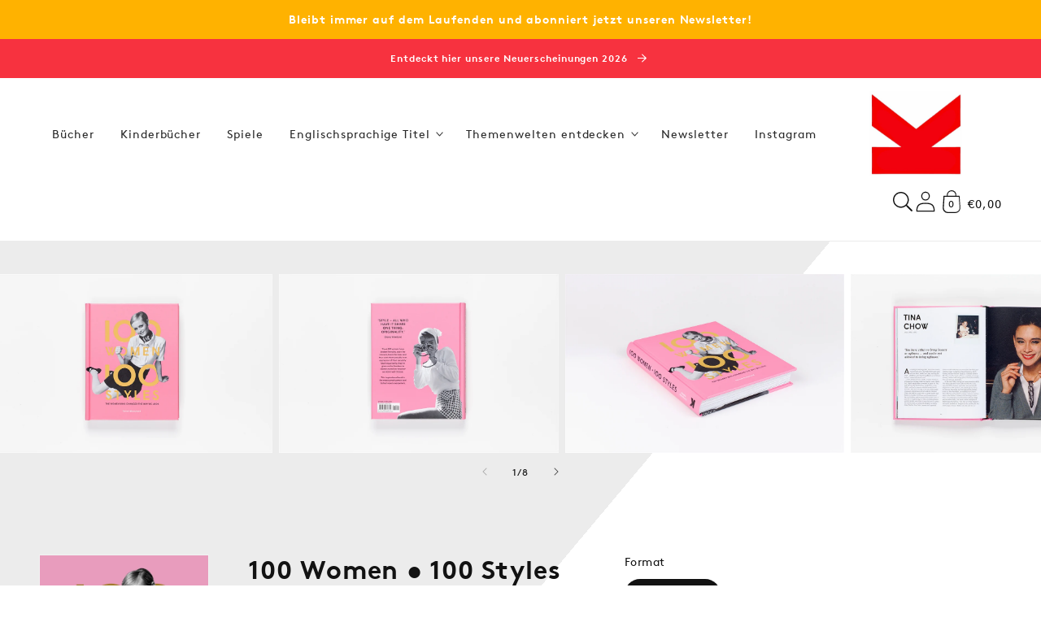

--- FILE ---
content_type: text/html; charset=utf-8
request_url: https://www.laurencekingverlag.de/products/100-women-100-styles
body_size: 48233
content:
<!doctype html>
<html class="no-js" lang="de">
    <head>
        <meta charset="utf-8">
        <meta http-equiv="X-UA-Compatible" content="IE=edge">
        <meta name="viewport" content="width=device-width,initial-scale=1">
        <meta name="theme-color" content="">
        <link rel="canonical" href="https://www.laurencekingverlag.de/products/100-women-100-styles">
        <link rel="preconnect" href="https://cdn.shopify.com" crossorigin><link rel="icon" type="image/png" href="//www.laurencekingverlag.de/cdn/shop/files/LKP-logo.png?crop=center&height=32&v=1645970280&width=32"><title>
            100 Women • 100 Styles
 &#124; Laurence King Verlag</title>

        
            <meta name="description" content="Muses of attitude, brains and confidence come together in this glossy compendium of the female icons who use their personal style and influence to change the way we look and dress.From the obvious to the outrageous, Frida Kahlo to Cara Delevingne, 100 Women • 100 Styles profiles the personalities of each woman, showing what made them who they are, and how they can inspire you.">
        

        

<meta property="og:site_name" content="Laurence King Verlag">
<meta property="og:url" content="https://www.laurencekingverlag.de/products/100-women-100-styles">
<meta property="og:title" content="100 Women • 100 Styles">
<meta property="og:type" content="product">
<meta property="og:description" content="Muses of attitude, brains and confidence come together in this glossy compendium of the female icons who use their personal style and influence to change the way we look and dress.From the obvious to the outrageous, Frida Kahlo to Cara Delevingne, 100 Women • 100 Styles profiles the personalities of each woman, showing what made them who they are, and how they can inspire you."><meta property="og:image" content="http://www.laurencekingverlag.de/cdn/shop/products/9781786274854-original.jpg?v=1764995731">
  <meta property="og:image:secure_url" content="https://www.laurencekingverlag.de/cdn/shop/products/9781786274854-original.jpg?v=1764995731">
  <meta property="og:image:width" content="493">
  <meta property="og:image:height" content="605"><meta property="og:price:amount" content="24,00">
  <meta property="og:price:currency" content="EUR"><meta name="twitter:card" content="summary_large_image">
<meta name="twitter:title" content="100 Women • 100 Styles">
<meta name="twitter:description" content="Muses of attitude, brains and confidence come together in this glossy compendium of the female icons who use their personal style and influence to change the way we look and dress.From the obvious to the outrageous, Frida Kahlo to Cara Delevingne, 100 Women • 100 Styles profiles the personalities of each woman, showing what made them who they are, and how they can inspire you.">

<!-- Custom Fonts CDN links -->
            
<!-- Global CSS variables -->
        


<style data-shopify>
@font-face {
    font-family: "brown-regular";
    src: url("https://cdn.shopify.com/s/files/1/0592/9615/3794/files/lineto-brown-regular.woff?v=1657704306") format("woff");
    font-weight: normal;
    font-style: normal;
    font-display: swap;
}
@font-face {
    font-family: "brown-bold";
    src: url("https://cdn.shopify.com/s/files/1/0592/9615/3794/files/lineto-brown-bold.woff?v=1657704306") format("woff");
    font-weight: normal;
    font-style: normal;
    font-display: swap;
}
@font-face {
    font-family: "brown-light";
    src: url("https://cdn.shopify.com/s/files/1/0592/9615/3794/files/lineto-brown-light.woff?v=1657704306") format("woff");
    font-weight: normal;
    font-style: normal;
    font-display: swap;
}
:root {

    
    --font-body-family: 'brown-regular',sans-serif;
    --font-body-weight: 400;
    --font-heading-family: 'brown-bold',sans-serif;
    --font-heading-weight: 700;

    --page-width: 100.0rem;
    --page-width-margin: 0rem;

    --font-heading-scale: 0.875;
    --type-body-scale: 0.9375;
    --font-body-scale: 0.9375;

    --spacing-sections-desktop: 0px;
    --spacing-sections-mobile: 0px;

    --grid-desktop-vertical-spacing: 16px;
    --grid-desktop-horizontal-spacing: 16px;
    --grid-mobile-vertical-spacing: 8px;
    --grid-mobile-horizontal-spacing: 8px;

    --color-base-solid-button-labels: 255, 255, 255;
    --color-base-outline-button-labels: 18, 18, 18;
    
    --color-base-accent-1: 18, 18, 18;
    --gradient-base-accent-1: #121212;
    
    --color-base-accent-2: 123, 190, 89;
    --gradient-base-accent-2: #7bbe59;
    
    --color-base-text: 18, 18, 18;
    --color-base-background-1: 255, 255, 255;
    --gradient-base-background-1: #FFFFFF;

    --color-base-background-2: 245, 245, 245;
    --gradient-base-background-2: #f5f5f5;
    
    --color-text-1: 255, 255, 255;
    --color-text-2: 255, 255, 255;
    --color-text-3: 255, 255, 255;
    --color-text-4: 255, 255, 255;
    --color-text-5: 255, 255, 255;
    --color-text-6: 255, 255, 255;
    --color-background-1: 247, 50, 63;
    --color-background-2: 255, 80, 0;
    --color-background-3: 255, 178, 0;
    --color-background-4: 232, 129, 12;
    --color-background-5: 64, 0, 151;
    --color-background-6: 0, 217, 161;
    --gradient-background-1: #f7323f;
    --gradient-background-2: #ff5000;
    --gradient-background-3: #ffb200;
    --gradient-background-4: #e8810c;
    --gradient-background-5: #400097;
    --gradient-background-6: #00d9a1;
    
    --color-shadow: 18, 18, 18;

    --payment-terms-background-color: #f7323f;

    --color-base-accent-2: 123, 190, 89;
    --gradient-base-accent-2: #7bbe59;

    --media-padding: px;
    --media-border-opacity: 0.05;
    --media-border-width: 1px;
    --media-radius: 0px;
    --media-shadow-opacity: 0.0;
    --media-shadow-horizontal-offset: 0px;
    --media-shadow-vertical-offset: 0px;
    --media-shadow-blur-radius: 0px;

    --card-image-padding: 1.0rem;
    --card-corner-radius: 0.0rem;
    --card-text-alignment: left;
    --card-border-width: 0.0625rem;
    --card-border-opacity: 0.05;
    --card-shadow-opacity: 0.1;
    --card-shadow-horizontal-offset: 0.0rem;
    --card-shadow-vertical-offset: 0.0rem;
    --card-shadow-blur-radius: 0.0rem;

    --badge-corner-radius: 1.0rem;
    
    --popup-border-width: 1px;
    --popup-border-opacity: 0.1;
    --popup-corner-radius: 0px;
    --popup-shadow-opacity: 0.0;
    --popup-shadow-horizontal-offset: 0px;
    --popup-shadow-vertical-offset: 0px;
    --popup-shadow-blur-radius: 0px;

    --drawer-border-width: 1px;
    --drawer-border-opacity: 0.1;
    --drawer-shadow-opacity: 0.0;
    --drawer-shadow-horizontal-offset: 0px;
    --drawer-shadow-vertical-offset: 0px;
    --drawer-shadow-blur-radius: 0px;

    --text-boxes-border-opacity: 0.0;
    --text-boxes-border-width: 0px;
    --text-boxes-radius: 0px;
    --text-boxes-shadow-opacity: 0.0;
    --text-boxes-shadow-horizontal-offset: 0px;
    --text-boxes-shadow-vertical-offset: 0px;
    --text-boxes-shadow-blur-radius: 0px;

    --buttons-radius: 0px;
    --buttons-border-width: 1px;
    --buttons-border-opacity: 1.0;
    --buttons-shadow-opacity: 0.0;
    --buttons-shadow-horizontal-offset: 0px;
    --buttons-shadow-vertical-offset: 0px;
    --buttons-shadow-blur-radius: 0px;
    --buttons-border-offset: 0px;

    --inputs-radius: 0px;
    --inputs-border-width: 1px;
    --inputs-border-opacity: 0.55;
    --inputs-shadow-opacity: 0.0;
    --inputs-shadow-horizontal-offset: 0px;
    --inputs-shadow-vertical-offset: 0px;
    --inputs-shadow-blur-radius: 0px;
    --inputs-radius-outset: 0px;

    --variant-pills-radius: 40px;
    --variant-pills-border-width: 1px;
    --variant-pills-border-opacity: 0.55;
    --variant-pills-shadow-opacity: 0.0;
    --variant-pills-shadow-horizontal-offset: 0px;
    --variant-pills-shadow-vertical-offset: 0px;
    --variant-pills-shadow-blur-radius: 0px;
   
  }
</style>


        <!-- Critical styles --><style data-shopify>body {
        font-family: var(--font-body-family);
        font-style: var(--font-body-style);
        font-weight: var(--font-body-weight);
        letter-spacing: 0.06rem;
        line-height: 1.5;
        }</style><!-- Global stylesheet -->
        
                            <style>
                                html,body,div,span,applet,object,iframe,blockquote,pre,a,abbr,acronym,address,big,cite,code,del,dfn,em,img,ins,kbd,q,s,samp,small,strike,strong,sub,sup,tt,var,b,u,i,center,dl,dt,dd,li,fieldset,form,label,legend,table,caption,tbody,tfoot,thead,tr,th,td,article,aside,canvas,details,embed,figure,figcaption,footer,header,hgroup,menu,nav,output,ruby,section,summary,time,mark,audio,video{margin:0;padding:0;border:0}ul,ol{padding:0}article,aside,details,figcaption,figure,footer,header,hgroup,menu,nav,section{display:block}body{line-height:1}ol,ul{list-style:none}blockquote,q{quotes:none}blockquote:before,blockquote:after,q:before,q:after{content:"";content:none}table{border-collapse:collapse;border-spacing:0}:root,.color-background-1{--color-foreground: var(--color-base-text);--color-background: var(--color-base-background-1);--gradient-background: var(--gradient-base-background-1)}.color-background-2{--color-foreground: var(--color-base-text);--color-background: var(--color-base-background-2);--gradient-background: var(--gradient-base-background-2)}.color-foreground-accent-1{--color-foreground: var(--color-base-accent-1)}.color-foreground-accent-2{--color-foreground: var(--color-base-accent-2)}.color-inverse{--color-foreground: var(--color-base-background-1);--color-background: var(--color-base-text);--gradient-background: rgb(var(--color-base-text))}.color-accent-1{--color-foreground: var(--color-base-solid-button-labels);--color-background: var(--color-base-accent-1);--gradient-background: var(--gradient-base-accent-1)}.color-accent-2{--color-foreground: var(--color-base-solid-button-labels);--color-background: var(--color-base-accent-2);--gradient-background: var(--gradient-base-accent-2)}.color-scheme-1{--color-foreground: var(--color-text-1);--color-background: var(--color-background-1);--gradient-background: var(--gradient-background-1)}.color-scheme-2{--color-foreground: var(--color-text-2);--color-background: var(--color-background-2);--gradient-background: var(--gradient-background-2)}.color-scheme-3{--color-foreground: var(--color-text-3);--color-background: var(--color-background-3);--gradient-background: var(--gradient-background-3)}.color-scheme-4{--color-foreground: var(--color-text-4);--color-background: var(--color-background-4);--gradient-background: var(--gradient-background-4)}.color-scheme-5{--color-foreground: var(--color-text-5);--color-background: var(--color-background-5);--gradient-background: var(--gradient-background-5)}.color-scheme-6{--color-foreground: var(--color-text-6);--color-background: var(--color-background-6);--gradient-background: var(--gradient-background-6)}.color-transparent{--color-foreground: var(--color-base-text);--color-background: var(--color-base-background-1), 0;--gradient-background: var(--color-base-background-1), 0}:root{--alpha-solid-background: 1}:root,.color-background-1{--color-button: var(--color-base-accent-1);--color-button-text: var(--color-base-solid-button-labels);--alpha-button-background: 1;--alpha-button-border: 1;--color-link: var(--color-base-outline-button-labels);--alpha-link: 0.9}.color-background-2,.color-inverse,.color-accent-1,.color-accent-2,.color-scheme-1,.color-scheme-2,.color-scheme-3,.color-scheme-4,.color-scheme-5,.color-scheme-6{--color-button: var(--color-foreground);--color-button-text: var(--color-background)}.button--secondary{--color-button: var(--color-base-outline-button-labels);--color-button-text: var(--color-base-outline-button-labels);--color-button: var(--color-background);--alpha-button-background: 1}.color-background-2 .button--secondary,.color-inverse .button--secondary,.color-accent-1 .button--secondary,.color-accent-2 .button--secondary,.color-scheme-1 .button--secondary,.color-scheme-2 .button--secondary,.color-scheme-3 .button--secondary,.color-scheme-4 .button--secondary,.color-scheme-5 .button--secondary,.color-scheme-6 .button--secondary{--color-button: var(--color-background);--color-button-text: var(--color-foreground)}.color-inverse .button--secondary{--color-button: var(--color-background);--color-button-text: var(--color-foreground)}.button--tertiary{--color-button: var(--color-base-outline-button-labels);--color-button-text: var(--color-base-outline-button-labels);--alpha-button-background: 0;--alpha-button-border: 0.2}.color-background-2 .button--tertiary,.color-inverse .button--tertiary,.color-accent-1 .button--tertiary,.color-accent-2 .button--tertiary,.color-scheme-1 .button--tertiary,.color-scheme-2 .button--tertiary,.color-scheme-3 .button--tertiary,.color-scheme-4 .button--tertiary,.color-scheme-5 .button--tertiary,.color-scheme-6 .button--tertiary{--color-button: var(--color-foreground);--color-button-text: var(--color-foreground)}.color-foreground-outline-button{--color-foreground: var(--color-base-outline-button-labels)}:root,.color-icon-text{--color-icon: rgb(var(--color-base-text))}.color-icon-accent-1{--color-icon: rgb(var(--color-base-accent-1))}.color-icon-accent-2{--color-icon: rgb(var(--color-base-accent-2))}.color-icon-outline-button{--color-icon: rgb(var(--color-base-outline-button-labels))}:root,.color-background-1{--color-link: var(--color-base-outline-button-labels);--alpha-link: 0.9}.color-background-2,.color-inverse,.color-accent-1,.color-accent-2,.color-scheme-1,.color-scheme-2,.color-scheme-3,.color-scheme-4,.color-scheme-5,.color-scheme-6{--color-link: var(--color-foreground);--alpha-link: 0.9}:root,.color-background-1{--color-badge-background: var(--color-background);--color-badge-border: var(--color-foreground);--alpha-badge-border: 0.1}.color-background-2,.color-inverse,.color-accent-1,.color-accent-2{--color-badge-background: var(--color-background);--color-badge-border: var(--color-background);--alpha-badge-border: 1}:root,.color-background-1,.color-background-2{--color-card-hover: var(--color-base-text)}.color-inverse{--color-card-hover: var(--color-base-background-1)}.color-accent-1,.color-accent-2{--color-card-hover: var(--color-base-solid-button-labels)}.gradient{background:rgb(var(--color-background));background:var(--gradient-background);background-attachment:fixed}.placeholder{background-color:rgba(var(--color-foreground), 0.04);color:rgba(var(--color-foreground), 0.75);fill:rgba(var(--color-foreground), 0.2)}body,.color-background-1,.color-background-2,.color-inverse,.color-accent-1,.color-accent-2,.color-scheme-1,.color-scheme-2,.color-scheme-3,.color-scheme-4,.color-scheme-5,.color-scheme-6{color:rgb(var(--color-foreground));background-color:rgb(var(--color-background))}.contains-card,.card{--border-radius: var(--card-corner-radius);--border-width: var(--card-border-width);--border-opacity: var(--card-border-opacity);--shadow-horizontal-offset: var(--card-shadow-horizontal-offset);--shadow-vertical-offset: var(--card-shadow-vertical-offset);--shadow-blur-radius: var(--card-shadow-blur-radius);--shadow-opacity: var(--card-shadow-opacity)}.contains-card,.card{--border-radius: var(--card-corner-radius);--border-width: var(--card-border-width);--border-opacity: var(--card-border-opacity);--shadow-horizontal-offset: var(--card-shadow-horizontal-offset);--shadow-vertical-offset: var(--card-shadow-vertical-offset);--shadow-blur-radius: var(--card-shadow-blur-radius);--shadow-opacity: var(--card-shadow-opacity)}.contains-content-container,.content-container{--border-radius: var(--text-boxes-radius);--border-width: var(--text-boxes-border-width);--border-opacity: var(--text-boxes-border-opacity);--shadow-horizontal-offset: var(--text-boxes-shadow-horizontal-offset);--shadow-vertical-offset: var(--text-boxes-shadow-vertical-offset);--shadow-blur-radius: var(--text-boxes-shadow-blur-radius);--shadow-opacity: var(--text-boxes-shadow-opacity)}.product__media-list,.product__media-gallery .slider,.product__media-item{--border-radius: var(--media-radius);--border-width: var(--media-border-width);--border-opacity: var(--media-border-opacity);--shadow-horizontal-offset: var(--media-shadow-horizontal-offset);--shadow-vertical-offset: var(--media-shadow-vertical-offset);--shadow-blur-radius: var(--media-shadow-blur-radius);--shadow-opacity: var(--media-shadow-opacity)}:root{--body-2xl: 2.6875rem;--body-xl: 2rem;--body-lg: 1.5rem;--body-md: 1rem;--body-sm: 0.87rem;--body-xs: 0.756rem;--body-2xs: 0.658rem;--heading-5xl: 4.0625rem;--heading-4xl: 3.5rem;--heading-3xl: 2.6875rem;--heading-2xl: 2.3125rem;--heading-xl: 1.5rem;--heading-lg: 1.125rem;--heading-md: 1rem;--heading-sm: 0.87rem}:root{--space-96: 6rem;--space-88: 5.5rem;--space-80: 5rem;--space-72: 4.5rem;--space-64: 4rem;--space-56: 3.5rem;--space-48: 3rem;--space-40: 2.5rem;--space-32: 2rem;--space-28: 1.75rem;--space-24: 1.5rem;--space-20: 1.25rem;--space-16: 1rem;--space-12: 0.75rem;--space-8: 0.5rem;--space-4: 0.25rem}.hidden{display:none !important}.visually-hidden{position:absolute !important;overflow:hidden;width:1px;height:1px;margin:-1px;padding:0;border:0;clip:rect(0 0 0 0);word-wrap:normal !important}.visually-hidden--inline{margin:0;height:1em}@media(prefers-reduced-motion){.motion-reduce{transition:none !important;animation:none !important}}.isolate{position:relative;z-index:0}.skip-to-content-link:focus{z-index:9999;position:inherit;overflow:auto;width:auto;height:auto;clip:auto}.overflow-hidden{overflow:hidden}.overflow-hidden-mobile,.overflow-hidden-tablet{overflow:hidden}@media(max-width: 46.875em){.small-hide{display:none !important}}@media(min-width: 46.875em)and (max-width: 61.865em){.medium-hide{display:none !important}}@media(min-width: 87.5em){.large-hide{display:none !important}}@media(min-width: 61.875em){.large-up-hide{display:none !important}}.center{text-align:center}.right{text-align:right}.left{text-align:left}.uppercase{text-transform:uppercase}.light{opacity:.8}.bottom-border{border-bottom:.06rem solid rgba(var(--color-foreground), 0.08)}.top-border{border-top:.06rem solid rgba(var(--color-foreground), 0.08)}:root{--duration-short: 100ms;--duration-default: 200ms;--duration-long: 500ms}.animate-arrow .icon-arrow path{transform:translateX(-0.25rem);transition:transform var(--duration-short) ease}.animate-arrow:hover .icon-arrow path{transform:translateX(-0.05rem)}@keyframes animateMenuOpen{0%{opacity:0;transform:translateY(-1.5rem)}100%{opacity:1;transform:translateY(0)}}@keyframes menuOverlayOpen{from{opacity:0}to{opacity:1}}@keyframes appear-down{0%{opacity:0;margin-top:calc(var(--space-12)*-1)}100%{opacity:1;margin-top:0}}@keyframes animateLocalization{0%{opacity:0;transform:translateY(0)}100%{opacity:1;transform:translateY(calc(var(--space-12) * -1))}}*:focus{outline:0;box-shadow:none}*:focus-visible{outline:.1rem solid rgba(var(--color-foreground), 0.5);outline-offset:.15rem;box-shadow:0 0 0 .15rem rgb(var(--color-background)),0 0 .25rem .2rem rgba(var(--color-foreground), 0.3)}.focused,.no-js *:focus{outline:.1rem solid rgba(var(--color-foreground), 0.5);outline-offset:.15rem;box-shadow:0 0 0 .15rem rgb(var(--color-background)),0 0 .25rem .2rem rgba(var(--color-foreground), 0.3)}.no-js *:focus:not(:focus-visible){outline:0;box-shadow:none}.focus-inset:focus-visible{outline:.1rem solid rgba(var(--color-foreground), 0.5);outline-offset:-0.1rem;box-shadow:0 0 .1rem 0 rgba(var(--color-foreground), 0.3)}.focus-inset.focused,.no-js .focus-inset:focus{outline:.1rem solid rgba(var(--color-foreground), 0.5);outline-offset:-0.1rem;box-shadow:0 0 .1rem 0 rgba(var(--color-foreground), 0.3)}.no-js .focus-inset:focus:not(:focus-visible){outline:0;box-shadow:none}.focus-none{box-shadow:none !important;outline:0 !important}.focus-offset:focus-visible{outline:.1rem solid rgba(var(--color-foreground), 0.5);outline-offset:.5rem;box-shadow:0 0 0 .5rem rgb(var(--color-background)),0 0 .1rem .6rem rgba(var(--color-foreground), 0.3)}.focus-offset.focused,.no-js .focus-offset:focus{outline:.1rem solid rgba(var(--color-foreground), 0.5);outline-offset:.5rem;box-shadow:0 0 0 .5rem rgb(var(--color-background)),0 0 .1rem .6rem rgba(var(--color-foreground), 0.3)}.no-js .focus-offset:focus:not(:focus-visible){outline:0;box-shadow:none}html{box-sizing:border-box;scroll-behavior:smooth;height:100%}*,*::before,*::after{box-sizing:border-box}html.template-login,html.template-register,html.template-addresses,html.template-reset_password,html.template-activate_account,body.template-login,body.template-register,body.template-addresses,body.template-reset_password,body.template-activate_account{min-height:100%;height:100%}body{display:grid;grid-template-rows:auto auto 1fr auto;grid-template-columns:100%;min-height:100%;margin:0;position:relative;line-height:calc(1 + .8/var(--type-body-scale));font-family:var(--font-body-family);font-style:var(--font-body-style);font-weight:var(--font-body-weight);font-size:var(--body-md);background-color:rgb(var(--color-background));color:rgb(var(--color-foreground))}.no-js:not(html){display:none !important}html.no-js .no-js:not(html){display:block !important}.no-js-inline{display:none !important}html.no-js .no-js-inline{display:inline-block !important}html.no-js .no-js-hidden{display:none !important}.full-width{max-width:var(--page-width);margin:0 auto}.page-width{max-width:var(--page-width);margin:0 auto;padding:0 var(--space-16)}.page-width-desktop{padding:0;margin:0 auto}@media(min-width: 46.875em){.page-width{padding:0 var(--space-48)}.page-width--narrow,.page-width--medium,.page-width--wide{padding:0 var(--space-96)}.page-width-desktop{padding:0}.page-width-tablet{padding:0 var(--space-48)}}@media(min-width: 61.875em){.page-width--narrow{max-width:45rem;padding:0}.page-width--medium{max-width:65rem;padding:0 var(--space-48)}.page-width--wide{max-width:var(--page-width);padding:0 var(--space-48)}.page-width--desktop{max-width:var(--page-width);padding:0 var(--space-48)}.page-width-desktop{max-width:var(--page-width);padding:0 var(--space-48)}}.page-margin,.shopify-challenge__container{margin:var(--space-72) auto}.background-secondary{background-color:rgba(var(--color-foreground), 0.04)}.section+.section{margin-top:var(--spacing-sections-mobile)}@media(min-width: 46.875em){.section+.section{margin-top:var(--spacing-sections-desktop)}}.h0,.h1,.h1-xlarge,.h1-large,.h1-medium,.h2,.h3,.h4,.h5,h1,h2,h3,h4,h5{color:rgb(var(--color-foreground));font-family:var(--font-heading-family);font-style:var(--font-heading-style);font-weight:var(--font-heading-weight);letter-spacing:.06rem;line-height:calc(1 + .2/max(1,var(--font-heading-scale)));word-break:break-word}.h-center{text-align:center}.h1-xlarge{font-size:calc(var(--font-heading-scale)*var(--heading-3xl))}@media(min-width: 46.875em){.h1-xlarge{font-size:calc(var(--font-heading-scale)*var(--heading-5xl))}}.h1-large{font-size:calc(var(--font-heading-scale)*var(--heading-2xl))}@media(min-width: 46.875em){.h1-large{font-size:calc(var(--font-heading-scale)*var(--heading-4xl))}}.h1-medium{font-size:calc(var(--font-heading-scale)*var(--heading-xl))}@media(min-width: 46.885em){.h1-medium{font-size:calc(var(--font-heading-scale)*var(--heading-3xl))}}.h0{font-size:calc(var(--font-heading-scale)*var(--heading-2xl))}@media(min-width: 46.875em){.h0{font-size:calc(var(--font-heading-scale)*var(--heading-4xl))}}h1,.h1{font-size:calc(var(--font-heading-scale)*var(--heading-xl))}@media(min-width: 46.875em){h1,.h1{font-size:calc(var(--font-heading-scale)*var(--heading-2xl))}}h2,.h2{font-size:calc(var(--font-heading-scale)*var(--heading-xl))}h3,.h3{font-size:calc(var(--font-heading-scale)*var(--heading-lg))}h4,.h4{font-size:calc(var(--font-heading-scale)*var(--heading-md))}h5,.h5{font-size:calc(var(--font-heading-scale)*var(--heading-sm))}.p-xlarge{font-size:calc(var(--font-body-scale)*var(--body-xl))}@media(min-width: 46.875em){.p-xlarge{font-size:calc(var(--font-body-scale)*var(--body-2xl))}}.p-large{font-size:calc(var(--font-body-scale)*var(--body-lg))}@media(min-width: 46.875em){.p-large{font-size:calc(var(--font-body-scale)*var(--body-xl))}}.p-medium{font-size:calc(var(--font-body-scale)*var(--body-md))}@media(min-width: 46.875em){.p-medium{font-size:calc(var(--font-body-scale)*var(--body-lg))}}.p-regular{font-size:calc(var(--font-body-scale)*var(--body-sm))}@media(min-width: 46.875em){.p-regular{font-size:calc(var(--font-body-scale)*var(--body-md))}}.p-small{font-size:calc(var(--font-body-scale)*var(--body-sm))}.text-body{font-size:1rem;letter-spacing:.06rem;line-height:calc(1 + .78/var(--font-body-scale));font-family:var(--font-body-family);font-style:var(--font-body-style);font-weight:var(--font-body-weight)}.text-center{text-align:center}.element-margin{margin-top:var(--space-48)}@media(min-width: 46.875em){.element-margin .element-margin{margin-top:calc(var(--space-48))}}img{max-width:100%}.image-fit,.image-fit img{-o-object-fit:contain !important;object-fit:contain !important}.image{display:block;height:100%;width:100%;max-width:100%}.link,.customer a{cursor:pointer;display:inline-block;border:none;box-shadow:none;text-decoration:underline;text-underline-offset:.3rem;color:rgb(var(--color-link));background-color:rgba(0,0,0,0);font-size:var(--body-sm);font-family:inherit}.link--text{color:rgb(var(--color-foreground))}.link--text:hover{color:rgba(var(--color-foreground), 0.9)}.link-with-icon{display:inline-flex;font-size:var(--body-sm);font-weight:600;letter-spacing:.1rem;text-decoration:none;margin-bottom:var(--space-40);white-space:nowrap}.link-with-icon .icon{width:var(--space-16);margin-left:var(--space-12)}.full-unstyled-link{text-decoration:none;color:currentColor;display:block}.full-unstyled-link--hover:hover{text-decoration:underline;text-underline-offset:.25rem}.full-unstyled-image--hover:before{content:"";background-color:var(--menu-image-hover-color);position:absolute;top:0;left:0;height:4px;width:100%;opacity:0;transform:scaleX(0);transform-origin:center;transition:transform .2s;z-index:1}.full-unstyled-image--hover:hover:before{opacity:1;transform:scaleX(1)}.underlined-link,.customer a{color:rgba(var(--color-link), var(--alpha-link));text-underline-offset:.1875rem;text-decoration-thickness:.06rem;transition:text-decoration-thickness ease 100ms}.underlined-link:hover,.customer a:hover{color:rgb(var(--color-link));text-decoration-thickness:.125rem}.underline-links-hover:hover a{text-decoration:underline;text-underline-offset:.2rem}a:not([href]){cursor:not-allowed}.icon-arrow{width:var(--space-16)}h3 .icon-arrow,.h3 .icon-arrow,h4 .icon-arrow,.h4 .icon-arrow{width:calc(var(--font-heading-scale)*var(--space-16))}summary{cursor:pointer;list-style:none;position:relative}summary::-webkit-details-marker{display:none}summary.list-menu__item{padding-right:var(--space-28)}summary .icon-caret{position:absolute;height:.35rem;right:var(--space-12);top:calc(50% - .125rem)}.disclosure-has-popup{position:relative}.disclosure-has-popup>summary::before{display:none}.disclosure-has-popup[open]>summary::before{position:fixed;top:0;right:0;bottom:0;left:0;z-index:2;display:block;cursor:default;content:" ";background:rgba(0,0,0,0)}.disclosure-has-popup[open]>summary+*{z-index:100}@media(min-width: 46.875em){.disclosure-has-popup[open]>summary+*{z-index:4}}.form__label{display:block;margin-bottom:var(--space-4)}.form__message{align-items:center;display:flex;font-size:var(--body-sm);line-height:1;margin-top:var(--space-12)}.form__message--large{font-size:var(--body-md)}.customer .field .form__message{font-size:var(--body-sm);text-align:left}.customer .field .form__message svg{align-self:start}.form__message .icon,.customer .form__message svg{flex-shrink:0;height:var(--space-12);margin-right:var(--space-4);width:var(--space-12)}.form__message--large .icon,.customer .form__message svg{height:var(--space-16);width:var(--space-16);margin-right:var(--space-12)}.form-status{margin:0;font-size:var(--body-md)}.form-status-list{padding:0;margin:var(--space-20) 0 var(--space-40)}.form-status-list li{list-style-position:inside}.form-status-list .link::first-letter{text-transform:capitalize}.localization-form__select:focus{outline:0;box-shadow:none}.field:before,.select:before,.customer .field:before,.customer select:before,.localization-form__select:before{pointer-events:none;content:"";position:absolute;top:0;right:0;bottom:0;left:0;border-radius:var(--inputs-radius-outset);box-shadow:var(--inputs-shadow-horizontal-offset) var(--inputs-shadow-vertical-offset) var(--inputs-shadow-blur-radius) rgba(var(--color-base-text), var(--inputs-shadow-opacity));z-index:-1}.field__input,.select__select,.customer .field input,.customer select{-webkit-appearance:none;-moz-appearance:none;appearance:none;background-color:rgb(var(--color-background));color:rgb(var(--color-foreground));font-size:var(--body-md);width:100%;box-sizing:border-box;height:var(--space-48);border-radius:var(--inputs-radius);min-height:calc(var(--inputs-border-width)*2);min-width:calc(4.375rem + var(--inputs-border-width)*2);position:relative;border:0;transition:box-shadow var(--duration-short) ease}.field:after,.select:after,.customer .field:after,.customer select:after,.localization-form__select:after{pointer-events:none;content:"";position:absolute;top:var(--inputs-border-width);right:var(--inputs-border-width);bottom:var(--inputs-border-width);left:var(--inputs-border-width);border:.1rem solid rgba(0,0,0,0);border-radius:var(--inputs-radius);box-shadow:0 0 0 var(--inputs-border-width) rgba(var(--color-foreground), var(--inputs-border-opacity));transition:box-shadow var(--duration-short) ease;z-index:1}.field:hover.field:after,.select:hover.select:after,.select__select:hover.select__select:after,.customer .field:hover.field:after,.customer select:hover.select:after,.localization-form__select:hover.localization-form__select:after{box-shadow:0 0 0 calc(.0625rem + var(--inputs-border-width)) rgba(var(--color-foreground), var(--inputs-border-opacity));outline:0;border-radius:var(--inputs-radius)}.field__input:focus-visible,.select__select:focus-visible,.customer .field input:focus-visible,.customer select:focus-visible,.localization-form__select:focus-visible.localization-form__select:after{box-shadow:0 0 0 calc(.0625rem + var(--inputs-border-width)) rgba(var(--color-foreground));outline:0;border-radius:var(--inputs-radius)}.select__select{font-family:var(--font-body-family);font-style:var(--font-body-style);font-weight:var(--font-body-weight);font-size:var(--body-sm);color:rgba(var(--color-foreground), 0.75)}.text-area,.select{display:flex;position:relative;width:100%}.field{position:relative;width:100%;display:flex;transition:box-shadow var(--duration-short) ease}.field--with-error{flex-wrap:wrap}.field__button{align-items:center;background-color:rgba(0,0,0,0);border:0;color:currentColor;cursor:pointer;display:flex;height:var(--space-48);justify-content:center;overflow:hidden;padding:0;position:absolute;right:0;top:0;width:var(--space-48)}.field__button>svg{height:var(--space-24);width:var(--space-24)}.field__input::-moz-placeholder, .customer .field input::-moz-placeholder{opacity:0}.field__input::placeholder,.customer .field input::placeholder{opacity:0}.field__input,.customer .field input{flex-grow:1;text-align:left;padding:var(--space-16);margin:var(--inputs-border-width);transition:box-shadow var(--duration-short) ease}.field__input:focus~.field__label,.field__input:not(:placeholder-shown)~.field__label,.field__input:-webkit-autofill~.field__label,.customer .field input:focus~label,.customer .field input:not(:placeholder-shown)~label,.customer .field input:-webkit-autofill~label{font-size:var(--body-xs);top:calc(var(--inputs-border-width) + var(--space-4));letter-spacing:.025rem}.field__input:focus,.field__input:not(:placeholder-shown),.field__input:-webkit-autofill,.customer .field input:focus,.customer .field input:not(:placeholder-shown),.customer .field input:-webkit-autofill{padding:var(--space-24) var(--space-16) var(--space-8);margin:var(--inputs-border-width)}.field__input::-webkit-search-cancel-button,.customer .field input::-webkit-search-cancel-button{display:none}.field__input:-webkit-autofill~.field__button,.field__input:-webkit-autofill~.field__label,.customer .field input:-webkit-autofill~label{color:#000}.field__label,.customer .field label{font-size:var(--body-md);left:calc(var(--inputs-border-width) + var(--space-16));top:calc(.8rem + var(--inputs-border-width));margin-bottom:0;pointer-events:none;position:absolute;transition:top var(--duration-short) ease,font-size var(--duration-short) ease;color:rgba(var(--color-foreground), 0.75);letter-spacing:.05rem;line-height:1.5}.customer .field{display:flex}.select .icon-caret,.customer select+svg{height:.35rem;pointer-events:none;position:absolute;top:calc(50% - .125rem);right:calc(var(--inputs-border-width) + var(--space-12))}.select__select,.customer select{cursor:pointer;line-height:calc(1 + .6/var(--font-body-scale));padding:0 var(--space-32) 0 var(--space-16);margin:var(--inputs-border-width);min-height:calc(var(--inputs-border-width)*2)}.text-area{font-family:var(--font-body-family);font-style:var(--font-body-style);font-weight:var(--font-body-weight);min-height:6.25rem;resize:none}input[type=checkbox]{display:inline-block;width:auto;margin-right:var(--space-4)}.button,.shopify-challenge__button,.customer button,button.shopify-payment-button__button--unbranded,.shopify-payment-button [role=button],.cart__dynamic-checkout-buttons [role=button],.cart__dynamic-checkout-buttons iframe{--shadow-horizontal-offset: var(--buttons-shadow-horizontal-offset);--shadow-vertical-offset: var(--buttons-shadow-vertical-offset);--shadow-blur-radius: var(--buttons-shadow-blur-radius);--shadow-opacity: var(--buttons-shadow-opacity);--border-offset: var(--buttons-border-offset);--border-opacity: calc(1 - var(--buttons-border-opacity));border-radius:calc(var(--buttons-border-width) + var(--buttons-radius));position:relative}.button,.shopify-challenge__button,.customer button,button.shopify-payment-button__button--unbranded{min-width:calc(7.5rem + var(--buttons-border-width)*2);min-height:calc(3rem + var(--buttons-border-width)*2)}.button,.shopify-challenge__button,.customer button{display:inline-flex;justify-content:center;align-items:center;font:inherit;cursor:pointer;color:rgb(var(--color-button-text));border:0;background-color:rgba(var(--color-button), var(--alpha-button-background));text-decoration:none;padding:0 var(--space-32);transition:box-shadow var(--duration-short) ease;-moz-appearance:none;appearance:none;-webkit-appearance:none}.button::-moz-selection, .shopify-challenge__button::-moz-selection, .customer button::-moz-selection{background-color:rgba(var(--color-button-text), 0.3)}.button::selection,.shopify-challenge__button::selection,.customer button::selection{background-color:rgba(var(--color-button-text), 0.3)}.button:before,.shopify-challenge__button:before,.customer button:before,.shopify-payment-button__button--unbranded:before,.shopify-payment-button [role=button]:before,.cart__dynamic-checkout-buttons [role=button]:before{content:"";position:absolute;top:0;right:0;bottom:0;left:0;z-index:-1;border-radius:calc(var(--buttons-border-width) + var(--buttons-radius));box-shadow:var(--shadow-horizontal-offset) var(--shadow-vertical-offset) var(--shadow-blur-radius) rgba(var(--color-base-text), var(--shadow-opacity))}.button:after,.shopify-challenge__button:after,.customer button:after,.shopify-payment-button__button--unbranded:after{content:"";position:absolute;top:var(--buttons-border-width);right:var(--buttons-border-width);bottom:var(--buttons-border-width);left:var(--buttons-border-width);z-index:1;border-radius:var(--buttons-radius);box-shadow:0 0 0 calc(var(--buttons-border-width) + var(--border-offset)) rgba(var(--color-button-text), var(--border-opacity)),0 0 0 var(--buttons-border-width) rgba(var(--color-button), var(--alpha-button-background));transition:box-shadow var(--duration-short) ease}.button:not([disabled]):hover::after,.shopify-challenge__button:hover::after,.customer button:hover::after,.shopify-payment-button__button--unbranded:hover::after{--border-offset: 1.3px;box-shadow:0 0 0 calc(var(--buttons-border-width) + var(--border-offset)) rgba(var(--color-button-text), var(--border-opacity)),0 0 0 calc(var(--buttons-border-width) + 1px) rgba(var(--color-button), var(--alpha-button-background))}.button,.button-label,.shopify-challenge__button,.customer button{font-size:var(--body-md);letter-spacing:.03125rem;line-height:calc(1 + .5/var(--font-body-scale))}.button:disabled,.button[aria-disabled=true],.button.disabled,.customer button:disabled,.customer button[aria-disabled=true],.customer button.disabled{cursor:not-allowed;opacity:.5}.button:focus-visible,.button:focus,.button.focused,.shopify-payment-button__button--unbranded:focus-visible,.shopify-payment-button [role=button]:focus-visible,.shopify-payment-button__button--unbranded:focus,.shopify-payment-button [role=button]:focus{outline:0;box-shadow:0 0 0 .1875rem rgb(var(--color-background)),0 0 0 .3125rem rgba(var(--color-foreground), 0.5),0 0 .3125rem .25rem rgba(var(--color-foreground), 0.3)}.button:focus:not(:focus-visible):not(.focused),.shopify-payment-button__button--unbranded:focus:not(:focus-visible):not(.focused),.shopify-payment-button [role=button]:focus:not(:focus-visible):not(.focused){box-shadow:inherit}.button--secondary:after{--border-opacity: var(--buttons-border-opacity)}.button--tertiary{font-size:var(--body-sm);padding:var(--space-12) var(--space-16);min-width:calc(5.625rem + var(--buttons-border-width)*2);min-height:calc(2.1875rem + var(--buttons-border-width)*2)}.button--small{padding:var(--space-8) var(--space-20);min-height:var(--space-32);min-width:var(--space-72);font-size:var(--body-sm)}.button--full-width{display:flex;width:100%}.button.loading{color:rgba(0,0,0,0);position:relative}@media screen and (forced-colors: active){.button.loading{color:rgb(var(--color-foreground))}}.button.loading>.loading-overlay__spinner{top:50%;left:50%;transform:translate(-50%, -50%);position:absolute;height:100%;display:flex}.button.loading>.loading-overlay__spinner .path{stroke:rgb(var(--color-button-text))}.button.loading.button--primary .path{stroke:rgb(var(--color-button-text))}.button-with-icon{display:flex;align-items:center}.button-with-icon--inline{display:inline-flex}.button-with-icon .icon-wrap{margin-left:auto}.button-with-icon .icon{width:var(--space-16);margin-left:var(--space-12)}a:empty,ul:empty,dl:empty,div:empty,section:empty,article:empty,p:empty,h1:empty,h2:empty,h3:empty,h4:empty,h5:empty,h6:empty{display:none}blockquote{font-style:italic;color:rgba(var(--color-foreground), 0.75);border-left:.15rem solid rgba(var(--color-foreground), 0.2);padding-left:var(--space-12)}@media(min-width: 46.875em){blockquote{padding-left:var(--space-16)}}.list-unstyled{margin:0;padding:0;list-style:none}.gradient{background:rgb(var(--color-background));background:var(--gradient-background);background-attachment:fixed}.modal__toggle{list-style-type:none}.no-js details[open] .modal__toggle{position:absolute;z-index:2}.modal__toggle-close{display:none}.no-js details[open] svg.modal__toggle-close{display:flex;z-index:1;height:var(--space-16);width:var(--space-16)}.modal__toggle-open{display:flex}.no-js details[open] .modal__toggle-open{display:none}.no-js .modal__close-button.link{display:none}.modal__close-button.link{display:flex;justify-content:center;align-items:center;padding:0rem;height:var(--space-40);width:var(--space-40);background-color:rgba(0,0,0,0)}.modal__close-button .icon{width:var(--space-16);height:var(--space-16)}.modal__content{position:absolute;top:0;left:0;right:0;bottom:0;background:rgb(var(--color-background));z-index:4;display:flex;justify-content:center;align-items:center}.media-modal{cursor:zoom-out}.media-modal .deferred-media{cursor:initial}#shopify-section-announcement-bar{position:relative;z-index:6}.announcement-bar{min-height:var(--space-48);display:flex;flex-direction:column;justify-content:center}.announcement-bar:not(.color-background-1){border-bottom:none}.announcement-bar__link{display:block;width:100%;padding:var(--space-12) var(--space-20);text-decoration:none}.announcement-bar__link:hover{color:rgb(var(--color-foreground));background-color:rgba(var(--color-card-hover), 0.06)}.announcement-bar__link .icon-arrow{display:inline-block;pointer-events:none;margin-left:var(--space-8);vertical-align:middle;margin-bottom:.125rem}.announcement-bar__link .announcement-bar__message{padding:0}.announcement-bar__message{text-align:center;padding:var(--space-12) var(--space-20);margin:0;letter-spacing:.06rem}.utility-links{display:flex;gap:var(--space-16);align-items:center;justify-content:flex-end;list-style:none}.utility-links li{display:flex}.utility-links li a{display:flex}.utility-links__customer{display:flex;align-items:center}@media(max-width: 61.865em){.utility-links__customer{display:none}}.utility-links__customer .customer-link{color:currentColor;position:relative;margin:0 var(--space-8);font-size:var(--body-sm);text-decoration:none}.utility-links__customer .customer-link:first-child{margin-left:0}.utility-links__customer .customer-link:last-child:after{border-right-color:rgba(0,0,0,0)}.utility-links__customer .customer-link:after{content:"";display:block;position:absolute;top:20%;right:calc(var(--space-8)*-1);bottom:20%;border-right-width:.0626rem;border-right-style:solid}.utility-links__customer .customer-link-icon{color:currentColor}.utility-links__customer .customer-link-icon .icon-account{width:var(--space-24)}.utility-links__cart .cart{display:flex;color:currentColor;align-items:center;text-decoration:none}.utility-links__cart .cart-value{font-size:var(--body-sm);order:2;padding-top:var(--space-4)}@media(max-width: 61.865em){.utility-links__cart .cart-value{display:none}}.utility-links__cart .cart-contents{display:flex;align-items:center;position:relative}.utility-links__cart .cart-basket{position:relative}.utility-links__cart .cart-count{font-size:.75rem;position:absolute;left:50%;top:63%;transform:translate(-50%, -50%);margin-top:-0.02rem;text-align:center;width:100%}.utility-links__cart .cart-icon{display:flex;justify-content:center;align-items:center;height:var(--space-28);width:var(--space-40)}.utility-links__cart .cart-icon .icon-cart{display:block;height:var(--space-28);width:var(--space-28)}.utility-links__currency{color:inherit;min-width:var(--space-72);margin-left:var(--spapce-4)}.utility-links__currency>*{height:100%}details-disclosure>details{position:relative}.list-menu{list-style:none;padding:0;margin:0}.list-menu--inline{display:inline-flex;flex-wrap:wrap}.list-menu--active{text-decoration:underline;text-underline-offset:.25rem}.list-menu--disclosure{position:absolute;min-width:100%;width:20rem;border:.06rem solid rgba(var(--color-foreground), 0.2);background-color:rgb(var(--color-background));z-index:10}.list-menu--disclosure.localization-selector{max-height:18rem;overflow:auto;width:10rem;padding:.5rem}.list-menu--disclosure:focus{outline:none}.list-menu--right{right:0}.list-menu__item{display:flex;align-items:center;line-height:calc(1 + .3/var(--font-body-scale))}.list-menu__item--link{text-decoration:none;padding-bottom:1rem;padding-top:1rem;line-height:calc(1 + .8/var(--font-body-scale))}@media(min-width: 46.875em){.list-menu__item--link{padding-bottom:var(--space-4);padding-top:var(--space-4)}}.menu-drawer-container{display:flex}.menu-drawer{position:absolute;transform:translateX(-100%);visibility:hidden;z-index:4;left:0;top:100%;width:calc(100vw - 2.5rem);padding:0;border:.06rem solid rgba(var(--color-foreground), 0.2);border-left:0;background-color:rgb(var(--color-background));overflow-x:hidden}@media(min-width: 46.875em){.menu-drawer{width:25rem}}.menu-drawer__inner-container{position:relative;height:100%}.menu-drawer__inner-container:after{content:"";position:absolute;top:0;left:0;right:0;bottom:0;background-color:rgba(var(--color-foreground), 0.025);z-index:-1}.menu-drawer__navigation-container{display:grid;grid-template-rows:1fr auto;align-content:space-between;overflow-y:auto;height:100%}.menu-drawer__navigation{padding:var(--space-56) 0}.js .menu-drawer__menu li{margin-bottom:.125rem}.js .menu-drawer__menu li:last-child{padding-bottom:var(--space-32)}.menu-drawer__submenu:after{content:"";position:absolute;top:0;left:0;right:0;bottom:0;background-color:rgba(var(--color-foreground), 0.05);z-index:-1}details[open].menu-opening>.menu-drawer__submenu{transform:translateX(0);visibility:visible}.js .menu-drawer__submenu{position:absolute;top:0;width:100%;bottom:0;left:0;background-color:rgb(var(--color-background));border-left:.06rem solid rgba(var(--color-foreground), 0.2);z-index:1;transform:translateX(100%);visibility:hidden}.menu-drawer__menu-item{padding:var(--space-12) var(--space-32);text-decoration:none}.menu-drawer__menu-item>.icon-arrow{position:absolute;right:var(--space-24);top:50%;transform:translateY(-50%);height:var(--space-16);width:var(--space-16)}.menu-drawer__menu-item.link{font-size:var(--body-md)}.menu-drawer__close-button{margin-top:var(--space-12);padding:var(--space-24) var(--space-12);text-decoration:none;display:flex;align-items:center;width:100%;background-color:rgba(0,0,0,0);font-family:var(--font-body-family);font-style:var(--font-body-style)}.menu-drawer__close-button .icon-arrow{transform:rotate(180deg);margin-right:var(--space-12);height:var(--space-16);width:var(--space-16)}.menu-drawer__close-button:focus,.menu-drawer__close-button:hover,.menu-drawer__menu-item--active,.menu-drawer__menu-item:focus,.menu-drawer__menu-item:hover{color:rgb(var(--color-foreground));background-color:rgba(var(--color-foreground), 0.04)}.menu-drawer__utility-links{padding:var(--space-12) var(--space-24);background-color:rgba(var(--color-foreground), 0.03)}.menu-drawer__account{display:inline-flex;align-items:center;text-decoration:none;padding:var(--space-16);margin-left:calc(var(--space-12)*-1);font-size:var(--body-sm);color:rgb(var(--color-foreground))}.menu-drawer__account .icon-account{margin-right:var(--space-12);height:var(--space-24);width:var(--space-24)}.js .menu-drawer{height:calc(100vh - 100%);height:calc(var(--viewport-height, 100vh) - (var(--header-bottom-position, 100%)))}.js .menu-drawer .icon-caret{display:none}@media(min-width: 46.875em){.no-js .menu-drawer{height:auto}}.no-js .menu-drawer .icon-arrow{display:none}summary .menu-drawer__menu-item{padding-right:var(--space-48)}.js details[open].menu-opening>.menu-drawer{transform:translateX(0);visibility:visible}.js details[open].menu-opening>.menu-drawer__submenu{transform:translateX(0);visibility:visible}.js details[open].menu-opening>.menu-drawer,.js details[open].menu-opening .menu-drawer__submenu{transition:transform var(--duration-default) ease,visibility var(--duration-default) ease}.no-js details[open]>.menu-drawer{transform:translateX(0);visibility:visible}.js .header__inline-menu details>.header__submenu{opacity:0;transform:translateY(-0.9375rem)}.header details.horizontal-menu{position:initial}.header__inline-menu details[open]>.header__submenu{animation:animateMenuOpen var(--duration-default) ease;animation-fill-mode:forwards;z-index:1}@media(prefers-reduced-motion){.header__inline-menu details[open]>.header__submenu{opacity:1;transform:translateY(0)}}.header__inline-menu details[open]>.header__submenu,.header__inline-menu details[open]>.header__wide-container{opacity:1;transform:translateY(0);animation:animateMenuOpen var(--duration-default) ease}.header__inline-menu details[open]>.header__submenu .header__submenu{background-color:rgb(var(--color-foreground), 0.05);padding-left:var(--space-4)}.header__inline-menu details[open]>.header__menu-item span,.header__inline-menu details[open]>.header__menu-item svg{color:rgb(var(--color-foreground), calc(var(--alpha-link) / 1.5))}.header__menu-item{color:rgba(var(--color-foreground), 0.9);background-color:rgba(0,0,0,0);text-decoration:none;line-height:2em;padding:var(--space-12) var(--space-16);transition:background-color var(--duration-default)}.header__menu-item.highlighted{background-color:rgb(var(--color-button));padding-left:var(--space-32);padding-right:var(--space-32)}.header__menu-item.highlighted>span{color:rgba(var(--color-button-text), 1);text-decoration:none}.header__menu-item:hover{color:rgb(var(--color-foreground))}.header__menu-item:hover.highlighted{background-color:rgba(var(--color-button), 0.95)}.header__menu-item:hover.highlighted>span{color:rgb(var(--color-button-text))}.header__menu-item .icon{right:var(--space-12)}.header__menu-title{white-space:nowrap}.header__active-menu-item{transition:text-decoration-thickness var(--duration-short) ease;color:rgb(var(--color-foreground))}.header__wide-container.horizontal-menu,.horizontal-menu .header__wide-container{position:absolute;left:0;z-index:5;width:100%;transition:opacity var(--duration-default) ease,transform var(--duration-default) ease}.header__wide-container.horizontal-menu:after,.horizontal-menu .header__wide-container:after{content:"";position:absolute;top:0;left:0;right:0;bottom:0;background-color:rgba(var(--color-foreground), 0.01);z-index:-1}.header__submenu{border-color:rgba(var(--color-foreground), 0.01);padding:var(--space-16) 0;transition:opacity var(--duration-default) ease,transform var(--duration-default) ease}.header__submenu.list-menu--disclosure{border-radius:var(--popup-corner-radius);border-color:rgba(var(--color-foreground), var(--popup-border-opacity));border-style:solid;border-width:var(--popup-border-width);box-shadow:var(--popup-shadow-horizontal-offset) var(--popup-shadow-vertical-offset) var(--popup-shadow-blur-radius) rgba(var(--color-shadow), var(--popup-shadow-opacity))}.horizontal-menu .header__submenu{max-width:var(--page-width);margin:0 auto;padding:var(--space-24)}.horizontal-menu .header__submenu[role=list]{display:flex;justify-content:center;flex-wrap:wrap}.horizontal-menu .header__submenu[role=list]>li:not(.header__submenu-item--single){padding-left:var(--space-12)}.horizontal-menu .header__submenu--single{padding:var(--space-16) var(--space-24)}.horizontal-menu--enhanced .header__submenu{max-width:100%;display:flex;flex-wrap:wrap;justify-content:center;padding:0}.horizontal-menu--enhanced .header__submenu[role=list]>li{padding:0}.horizontal-menu--enhanced .header__submenu ul{margin:0;padding:0}.horizontal-menu--enhanced .header__submenu ul li{margin:0 1px}.horizontal-menu--enhanced .header__submenu .list-menu>li:hover img{transform:scale(1.1)}.horizontal-menu .header__submenu-wide{position:relative;height:100%}.horizontal-menu:not(.horizontal-menu--enhanced) .header__submenu-wide:before{content:"";position:absolute;left:0;top:0;height:100%;width:.06rem;background-color:rgb(var(--color-foreground), 0.1)}.horizontal-menu--enhanced .header__submenu-wide>.header__menu-item{padding:var(--space-32) 0 var(--space-24)}.header__submenu .header__menu-item{line-height:1.3em;padding-left:var(--space-16);padding-right:var(--space-48)}.header__submenu .header__menu-item .icon{right:var(--space-24)}.horizontal-menu .header__submenu .header__menu-item.list-menu__item.link{font-size:var(--body-md);font-weight:700}.horizontal-menu--enhanced .header__submenu .header__menu-item{justify-content:center}.horizontal-menu .header__submenu .header__submenu-item--single{padding-left:0}.horizontal-menu .header__submenu .header__submenu-item--single .list-menu__item.link{padding-right:var(--space-16);font-size:var(--body-sm);font-weight:normal}.horizontal-menu--enhanced .header__submenu .header__submenu-item{position:relative}.horizontal-menu--enhanced .header__submenu .header__submenu-item:last-child .header__submenu-wide{margin-bottom:var(--space-32)}.horizontal-menu--enhanced .header__submenu .header__submenu-item>.header__menu-item{padding:var(--space-24) 0}.horizontal-menu--enhanced .header__submenu .header__submenu-item .full-unstyled-link:after{content:"";position:absolute;top:0;right:0;bottom:0;left:0;width:100%;height:100%;z-index:1}.horizontal-menu--enhanced .header__submenu .header__submenu-item .full-unstyled-link:focus-visible{outline:0;box-shadow:none}.horizontal-menu--enhanced .header__submenu .header__submenu-item .full-unstyled-link:focus-visible::after{outline:.1rem solid rgba(var(--color-foreground), 0.5);outline-offset:.1rem;box-shadow:0 0 0 .1rem rgb(var(--color-background)),0 0 .1rem .2rem rgba(var(--color-foreground), 0.3)}.horizontal-menu--enhanced .header__submenu .header__submenu .header__submenu-item{background-color:rgb(var(--color-foreground), 0.05)}.header__submenu .header__submenu{background-color:rgba(var(--color-background), 0.8);padding:var(--space-4) 0;margin:var(--space-4) 0}.horizontal-menu--enhanced .header__submenu .header__submenu,.horizontal-menu .header__submenu .header__submenu{background-color:rgba(0,0,0,0)}.header__submenu .header__submenu .header__menu-item{padding-left:var(--space-16);padding-right:var(--space-16)}.horizontal-menu .header__submenu .header__submenu .header__menu-item{display:block;font-size:var(--body-sm)}.horizontal-menu--enhanced .header__submenu .header__submenu .header__menu-item{overflow:hidden;text-align:center;text-overflow:ellipsis;width:var(--menu-image-width);white-space:nowrap}.horizontal-menu--enhanced .header__submenu-image{position:relative;overflow:hidden;height:var(--menu-image-width);width:var(--menu-image-width)}.horizontal-menu--enhanced .header__submenu-image img{-o-object-fit:cover;object-fit:cover;transition:transform .3s}.header__submenu-image--missing{padding:var(--space-12);font-size:var(--body-xs);display:flex;align-items:center;justify-content:center;color:rgb(var(--color-foreground), 0.2)}.menu-overlay--open{animation-name:menuOverlayOpen;animation-duration:0;content:"";position:fixed;top:0;left:0;width:100%;height:100%;background-color:rgba(255,255,255,.5);z-index:1}.disclosure{position:relative}.disclosure__button{align-items:center;cursor:pointer;display:flex;height:var(--space-40);padding:0 var(--space-16) 0 var(--space-16);font-size:var(--body-sm);background-color:rgba(0,0,0,0)}.disclosure__list{border:.0626rem solid rgba(var(--color-foreground), 0.2);font-size:var(--body-sm);margin-top:calc(var(--space-4)*-1);min-height:var(--space-80);max-height:11rem;max-width:13rem;min-width:8rem;width:-moz-max-content;width:max-content;overflow-y:auto;padding-bottom:var(--space-4);padding-top:var(--space-4);position:absolute;bottom:100%;transform:translateY(calc(var(--space-12) * -1));z-index:2;background-color:rgb(var(--color-background))}.disclosure__item{position:relative}.disclosure__link{display:block;padding:var(--space-4) var(--space-20);text-decoration:none;line-height:calc(1 + .8/var(--font-body-scale))}.grid{display:flex;flex-wrap:wrap;margin-bottom:var(--space-24);-moz-column-gap:var(--grid-mobile-horizontal-spacing);column-gap:var(--grid-mobile-horizontal-spacing);row-gap:var(--grid-mobile-vertical-spacing);padding:0;list-style:none}@media(min-width: 46.875em){.grid{-moz-column-gap:var(--grid-desktop-horizontal-spacing);column-gap:var(--grid-desktop-horizontal-spacing);row-gap:var(--grid-desktop-vertical-spacing)}}.grid:last-child{margin-bottom:0}.grid__item{width:calc(25% - var(--grid-mobile-horizontal-spacing)*3/4);max-width:calc(50% - var(--grid-mobile-horizontal-spacing)/2);flex-grow:1;flex-shrink:0}@media(min-width: 46.875em){.grid__item{width:calc(25% - var(--grid-desktop-horizontal-spacing)*3/4);max-width:calc(50% - var(--grid-desktop-horizontal-spacing)/2)}}@media(max-width: 46.865em){.grid__item.slider__slide--full-width{width:100%;max-width:none}}.grid--1-col .grid__item{max-width:100%;width:100%}.grid--2-col .grid__item{width:calc(50% - var(--grid-mobile-horizontal-spacing)/2)}@media(min-width: 46.875em){.grid--2-col .grid__item{width:calc(50% - var(--grid-desktop-horizontal-spacing)/2)}}.grid--3-col .grid__item{width:calc(33.33% - var(--grid-mobile-horizontal-spacing)*2/3)}@media(min-width: 46.875em){.grid--3-col .grid__item{width:calc(33.33% - var(--grid-desktop-horizontal-spacing)*2/3)}}@media(min-width: 46.875em){.grid--4-col-tablet .grid__item{width:calc(25% - var(--grid-desktop-horizontal-spacing)*3/4)}}@media(min-width: 46.875em){.grid--4-col-tablet.grid--gapless .grid__item{width:25%;max-width:initial}}@media(min-width: 46.875em){.grid--3-col-tablet .grid__item{width:calc(33.33% - var(--grid-desktop-horizontal-spacing)*2/3)}.grid--3-col-tablet .grid__item.span-columns--2{width:calc(66.66% - var(--grid-desktop-horizontal-spacing)/3)}}@media(min-width: 46.875em){.grid--3-col-tablet.grid--gapless .grid__item{width:33.33%;max-width:initial}}@media(min-width: 46.875em){.grid--2-col-tablet .grid__item{width:calc(50% - var(--grid-desktop-horizontal-spacing)/2)}}@media(min-width: 46.875em){.grid--2-col-tablet.grid--gapless .grid__item{width:50%}}@media(max-width: 46.865em){.grid--2-col-tablet-down .grid__item{width:calc(50% - var(--grid-mobile-horizontal-spacing)/2)}}@media(min-width: 46.875em)and (max-width: 61.865em){.grid--2-col-tablet-down .grid__item{width:calc(50% - var(--grid-mobile-horizontal-spacing)/2)}}@media(max-width: 61.875em){.grid--1-col-tablet-down .grid__item{width:100%;max-width:100%}.grid--1-col-tablet-down .grid__item.span-columns--2{width:100%;max-width:100%}}@media(min-width: 46.875em)and (max-width: 61.865em){.grid--1-col-tablet-down.grid--peek .grid__item{width:calc(100% - var(--grid-desktop-horizontal-spacing) - 1.875rem)}}@media(min-width: 61.875em){.grid--6-col-desktop .grid__item{width:calc(16.66% - var(--grid-desktop-horizontal-spacing)*5/6);max-width:calc(16.66% - var(--grid-desktop-horizontal-spacing)*5/6)}}@media(min-width: 61.875em){.grid--6-col-desktop.grid--gapless .grid__item{width:16.66%;max-width:initial}}@media(min-width: 61.875em){.grid--5-col-desktop .grid__item{width:calc(20% - var(--grid-desktop-horizontal-spacing)*4/5);max-width:calc(20% - var(--grid-desktop-horizontal-spacing)*4/5)}.grid--5-col-desktop .grid__item.span-columns--2{width:calc(40% - var(--grid-desktop-horizontal-spacing)/5);max-width:calc(40% - var(--grid-desktop-horizontal-spacing)/5)}}@media(min-width: 61.875em){.grid--5-col-desktop.grid--gapless .grid__item{width:20%;max-width:initial}.grid--5-col-desktop.grid--gapless .grid__item.span-columns--2{width:40%;max-width:initial}}@media(min-width: 61.875em){.grid--4-col-desktop .grid__item{width:calc(25% - var(--grid-desktop-horizontal-spacing)*3/4);max-width:calc(25% - var(--grid-desktop-horizontal-spacing)*3/4)}.grid--4-col-desktop .grid__item.span-columns--2{width:calc(50% - var(--grid-desktop-horizontal-spacing)/4);max-width:calc(50% - var(--grid-desktop-horizontal-spacing)/4)}}@media(min-width: 61.875em){.grid--4-col-desktop.grid--gapless .grid__item{width:25%;max-width:initial}.grid--4-col-desktop.grid--gapless .grid__item.span-columns--2{width:50%;max-width:initial}}@media(min-width: 61.875em){.grid--3-col-desktop .grid__item{width:calc(33.33% - var(--grid-desktop-horizontal-spacing)*2/3);max-width:calc(33.33% - var(--grid-desktop-horizontal-spacing)*2/3)}.grid--3-col-desktop .grid__item.span-columns--2{width:calc(66.66% - var(--grid-desktop-horizontal-spacing)/3);max-width:calc(66.66% - var(--grid-desktop-horizontal-spacing)/3)}}@media(min-width: 61.875em){.grid--3-col-desktop.grid--gapless .grid__item{width:33.33%;max-width:initial}.grid--3-col-desktop.grid--gapless .grid__item.span-columns--2{width:66.66%;max-width:initial}}@media(min-width: 61.875em){.grid--2-col-desktop .grid__item{width:calc(50% - var(--grid-desktop-horizontal-spacing)/2);max-width:calc(50% - var(--grid-desktop-horizontal-spacing)/2)}.grid--2-col-desktop .grid__item.span-columns--2{width:calc(100% - var(--grid-desktop-horizontal-spacing)/2);max-width:calc(100% - var(--grid-desktop-horizontal-spacing)/2)}}@media(min-width: 61.875em){.grid--2-col-desktop.grid--gapless .grid__item{width:50%;max-width:initial}.grid--2-col-desktop.grid--gapless .grid__item.span-columns--2{width:100%;max-width:initial}}@media(min-width: 61.875em){.grid--1-col-desktop{flex:0 0 100%;max-width:100%}.grid--1-col-desktop .grid__item{width:100%;max-width:100%}}.grid--1-col-desktop.grid--2-col-tablet .grid__item{width:100%;max-width:100%}.grid--gapless.grid{-moz-column-gap:0;column-gap:0;row-gap:0}@media(max-width: 46.865em){.grid--peek .grid__item{min-width:35%;width:calc(50% - var(--grid-mobile-horizontal-spacing) - 1.875rem)}.grid--peek.slider .grid__item:first-of-type{margin-left:var(--space-16)}.grid--peek.slider .grid__item:last-of-type{margin-right:var(--space-16)}.grid--peek.slider--mobile{margin:0;width:100%}.grid--peek.slider--mobile .grid__item{box-sizing:content-box;margin:0}}@media(max-width: 61.865em){.slider--tablet.grid--peek{margin:0;width:100%}.slider--tablet.grid--peek .grid__item{box-sizing:content-box;margin:0}}@media(max-width: 46.875em){.slider--tablet.grid--peek.grid--2-col-tablet-down .grid__item{width:calc(50% - var(--grid-mobile-horizontal-spacing) - 1.875rem)}}@media(min-width: 46.875em)and (max-width: 61.865em){.slider--tablet.grid-peek .grid__item{width:calc(25% - var(--grid-desktop-horizontal-spacing) - 1.875rem)}.slider--tablet.grid-peek .grid__item:first-of-type{margin-left:var(--space-16)}.slider--tablet.grid-peek .grid__item:last-of-type{margin-right:var(--space-16)}.slider--tablet.grid--3-col-tablet .grid__item{width:calc(33.33% - var(--grid-desktop-horizontal-spacing) - 1.875rem)}.slider--tablet.grid--2-col-tablet .grid__item,.slider--tablet.grid--2-col-tablet-down .grid__item{width:calc(50% - var(--grid-desktop-horizontal-spacing) - 1.875rem)}}@media(max-width: 46.865em){.slider--tablet.grid--peek.grid--1-col-tablet-down .grid__item,.slider--mobile.grid--peek.grid--1-col-tablet-down .grid__item{width:calc(100% - var(--grid-mobile-horizontal-spacing) - 1.875rem)}}@media(max-width: 46.865em){.slider--mobile .grid--peek.grid--1-col-tablet-down .grid__item{width:calc(50% - var(--grid-mobile-horizontal-spacing) - 1.875rem)}}.grid-auto-flow{display:grid;grid-auto-flow:column}@supports not (inset: 10px){.grid{margin-left:calc(-1*var(--grid-mobile-horizontal-spacing))}.grid__item{padding-left:var(--grid-mobile-horizontal-spacing);padding-bottom:var(--grid-mobile-vertical-spacing)}.grid--gapless .grid__item{padding-left:0;padding-bottom:0}.product-grid .grid__item{padding-bottom:var(--grid-mobile-vertical-spacing)}@media(min-width: 46.875em){.grid{margin-left:calc(-1*var(--grid-desktop-horizontal-spacing))}.grid__item{padding-left:var(--grid-desktop-horizontal-spacing);padding-bottom:var(--grid-desktop-vertical-spacing)}.grid--peek .grid__item{padding-left:var(--grid-mobile-horizontal-spacing)}.product-grid .grid__item{padding-bottom:var(--grid-desktop-vertical-spacing)}}}.search__input.field__input{padding-right:var(--space-48)}.search__button .icon{height:var(--space-16);width:var(--space-16)}menu-drawer+.header__search{display:none}.header>.header__search{grid-area:left-icon;justify-self:start}.header__search{display:inline-flex;line-height:0}.no-js .predictive-search{display:none}details[open]>.search-modal{opacity:1;animation:animateMenuOpen var(--duration-default) ease}details[open] .modal-overlay{display:block}details[open] .modal-overlay::after{position:absolute;content:"";background-color:rgb(var(--color-foreground), 0.5);top:100%;left:0;right:0;height:100vh}.no-js details[open]>.header__icon--search{top:1rem;right:.5rem}.search-modal{opacity:0;border-bottom:.0626rem solid rgba(var(--color-foreground), 0.08);min-height:calc(100% + var(--inputs-margin-offset) + 2*var(--inputs-border-width));height:100%}.search-modal__content{display:flex;align-items:center;justify-content:center;width:100%;height:100%;padding:0 var(--space-48) 0 var(--space-8);line-height:1.8}.search-modal__form,.search-section__form{width:100%}.search-modal__close-button{position:absolute;right:.15rem}@media screen and (min-width: 750px){.search-modal__close-button{right:var(--space-4)}.search-modal__content{padding:0 var(--space-56)}}@media screen and (min-width: 990px){.search-modal__form{max-width:30rem}.search-modal__close-button{position:initial;margin-left:var(--space-4)}}input::-webkit-search-decoration{-webkit-appearance:none}@media(min-width: 46.875em){.header predictive-search{position:relative}}predictive-search[open] .predictive-search,predictive-search[loading] .predictive-search,predictive-search[open] .predictive-search,predictive-search[loading] .predictive-search,predictive-collection-search[open] .predictive-search,predictive-collection-search[loading] .predictive-search,predictive-collection-search[open] .predictive-search,predictive-collection-search[loading] .predictive-search{display:block}predictive-search:not([loading]) .predictive-search__heading .spinner,predictive-search:not([loading]) .predictive-search__loading-state,predictive-search:not([loading]) .predictive-search-status__loading,predictive-collection-search:not([loading]) .predictive-search__heading .spinner,predictive-collection-search:not([loading]) .predictive-search__loading-state,predictive-collection-search:not([loading]) .predictive-search-status__loading{display:none}predictive-search[loading] .predictive-search__loading-state,predictive-collection-search[loading] .predictive-search__loading-state{display:flex;justify-content:center;padding:var(--space-8)}predictive-search[loading] .predictive-search__heading~.predictive-search__loading-state,predictive-search[loading] .predictive-search__results-list:first-child,predictive-collection-search[loading] .predictive-search__heading~.predictive-search__loading-state,predictive-collection-search[loading] .predictive-search__results-list:first-child{display:none}predictive-search .predictive-search__item--link,predictive-collection-search .predictive-search__item--link{display:flex}predictive-search .search-section__form,predictive-collection-search .search-section__form{position:relative}predictive-search .spinner,predictive-collection-search .spinner{width:var(--space-16);height:var(--space-16);line-height:0}predictive-collection-search .predictive-search{width:calc(100% + .0625rem)}#collection-search-results:not(:empty){border-bottom:.0625rem solid #eee}#collection-search-results .grid{padding:var(--space-24)}@media(min-width: 46.885em){#collection-search-results .grid{padding:var(--space-48)}}.collection-explorer #collection-search-results>p{text-align:left}#collection-search-results>p{text-align:center;max-width:var(--page-width);margin:0 auto;padding:var(--space-4) var(--space-16) 0}@media(min-width: 46.875em){#collection-search-results>p{padding:var(--space-8) var(--space-48) 0}}.predictive-search{display:none;position:absolute;top:calc(100% + .0625rem);left:-0.0625rem;border-width:var(--popup-border-width);border-style:solid;border-color:rgba(var(--color-foreground), var(--popup-border-opacity));border-bottom-right-radius:var(--popup-corner-radius);border-bottom-left-radius:var(--popup-corner-radius);box-shadow:var(--popup-shadow-horizontal-offset) var(--popup-shadow-vertical-offset) var(--popup-shadow-blur-radius) rgba(var(--color-shadow), var(--popup-shadow-opacity));background-color:rgb(var(--color-background));z-index:3}@media(max-width: 61.865em){.predictive-search{overflow-y:auto;-webkit-overflow-scrolling:touch}}@media(min-width: 46.875em){.predictive-search{width:calc(100% + .0125rem);border-top:none}}.predictive-search--search-template{z-index:2}@media(max-width: 46.865em){.predictive-search--header{right:0;left:0;top:100%}}.predictive-search__heading{display:flex;justify-content:space-between;align-items:center;color:rgba(var(--color-foreground), 0.7);font-size:var(--body-xs);text-transform:uppercase;border-bottom:.0625rem solid rgba(var(--color-foreground), 0.08);margin:0 auto;padding:var(--space-16) 0 var(--space-8);width:calc(100% - var(--space-40))}.predictive-search__heading .spinner{margin:0 .125rem 0 var(--space-20)}.predictive-search__list-item:nth-last-child(2){border-bottom:.0625rem solid rgba(var(--color-foreground), 0.08)}.predictive-search__list-item[aria-selected=true]>*,.predictive-search__list-item:hover>*{color:rgb(var(--color-foreground));background-color:rgba(var(--color-foreground), 0.06)}.predictive-search__list-item[aria-selected=true] .predictive-search__item-heading,.predictive-search__list-item:hover .predictive-search__item-heading{text-decoration:underline;text-underline-offset:.1875rem}.predictive-search__item{display:flex;padding:var(--space-12) var(--space-20);text-align:left;text-decoration:none;width:100%}.predictive-search__item--link{display:grid;grid-template-columns:var(--space-48) 1fr;grid-column-gap:var(--space-20);grid-template-areas:"product-image product-content"}.predictive-search__item--term{justify-content:space-between;align-items:center;padding:var(--space-12) var(--space-20);word-break:break-all;line-height:1.4}@media(min-width: 46.875em){.predictive-search__item--term{padding-top:var(--space-12);padding-bottom:var(--space-12)}}.predictive-search__item--term .icon-arrow{width:var(--space-12);height:var(--space-12);flex-shrink:0;margin-left:calc(var(--font-heading-scale)*var(--space-20));color:rgb(var(--color-link))}.predictive-search__item-content{grid-area:product-content;display:flex;flex-direction:column}.predictive-search__item-content--centered{justify-content:center}.predictive-search__item-vendor{font-size:var(--body-2xs)}.predictive-search__item-heading{margin:0}.predictive-search__item-vendor+.predictive-search__item-heading,.predictive-search__item .price{margin-top:var(--space-4)}.predictive-search__item .price{color:rgba(var(--color-foreground), 0.7);font-size:var(--body-xs)}.predictive-search__image{grid-area:product-image;-o-object-fit:contain;object-fit:contain;font-family:"object-fit: contain"}.popup-modal{display:flex;align-items:center;background:rgba(var(--color-background), 0.95);box-sizing:border-box;justify-content:center;height:100%;opacity:0;position:fixed;visibility:hidden;margin:0 auto;padding:0 var(--space-24);top:0;left:0;overflow:auto;width:100%;z-index:-1}.popup-modal[open]{opacity:1;visibility:visible;z-index:101}.popup-modal__opener{display:inline-block}.popup-modal__button{display:flex;justify-content:end;padding:var(--space-16) 0 var(--space-24);width:100%}@media(min-width: 46.875em){.popup-modal__button{padding:var(--space-16) 0 0}}.popup-modal__toggle{cursor:pointer;background-color:rgb(var(--color-background));border:.06rem solid rgba(var(--color-foreground), 0.1);border-radius:50%;color:rgba(var(--color-foreground), 0.55);display:flex;align-items:center;justify-content:center;padding:var(--space-12);position:relative;right:-0.75rem;width:var(--space-40)}.popup-modal__toggle:hover{color:rgba(var(--color-foreground), 0.75)}.popup-modal__toggle .icon{height:auto;margin:0;width:var(--space-24)}.popup-modal__content{display:flex;align-items:center;flex-direction:column;border-radius:var(--popup-corner-radius);background-color:rgb(var(--color-background));overflow:auto;padding:0 var(--space-24);border-color:rgba(var(--color-foreground), var(--popup-border-opacity));border-style:solid;border-radius:1rem;border-width:var(--popup-border-width);box-shadow:var(--popup-shadow-horizontal-offset) var(--popup-shadow-vertical-offset) var(--popup-shadow-blur-radius) rgba(var(--color-shadow), var(--popup-shadow-opacity))}.popup-modal__content.focused{box-shadow:0 0 0 .3rem rgb(var(--color-background)),0 0 .3125rem .25rem rgba(var(--color-foreground), 0.3),var(--popup-shadow-horizontal-offset) var(--popup-shadow-vertical-offset) var(--popup-shadow-blur-radius) rgba(var(--color-shadow), var(--popup-shadow-opacity))}.popup-modal__content:focus-visible{box-shadow:0 0 0 .3rem rgb(var(--color-background)),0 0 .3125rem .25rem rgba(var(--color-foreground), 0.3),var(--popup-shadow-horizontal-offset) var(--popup-shadow-vertical-offset) var(--popup-shadow-blur-radius) rgba(var(--color-shadow), var(--popup-shadow-opacity))}@media(min-width: 46.875em){.popup-modal__content{max-width:44rem;height:-moz-fit-content;height:fit-content;width:100%}}.popup-modal__content-info{flex:1 0 auto;padding:0 0 var(--space-48)}@media(min-width: 46.875em){.popup-modal__content-info{padding:0 var(--space-24) var(--space-48)}}.popup-modal__content-info img{display:block;height:auto;width:100%;max-width:50%;margin-left:0;margin-right:auto}@media(min-width: 46.875em){.popup-modal__content-info img{max-width:10rem}}.popup-modal__content-info>*{height:auto;margin:0 auto;max-width:100%;width:100%;line-height:1.5rem}.popup-modal__content-info>*:not(:last-child){margin-bottom:var(--space-16)}.media{display:block;background-color:rgba(var(--color-foreground), 0.1);position:relative;overflow:hidden}.media--transparent{background-color:rgba(0,0,0,0)}.media>*:not(.zoom):not(.deferred-media__poster-button):not(picture):not(.slideshow__media-link),.media .media model-viewer,.media .media iframe,.media picture img{display:block;max-width:100%;position:absolute;top:0;left:0;height:100%;width:100%}.media>img,.media>picture img{-o-object-fit:cover;object-fit:cover;-o-object-position:center center;object-position:center center;transition:opacity .4s cubic-bezier(0.25, 0.46, 0.45, 0.94)}.media--square{padding-bottom:100%}.media--portrait{padding-bottom:125%}.media--landscape{padding-bottom:66.6%}.media--cropped{padding-bottom:56%}@media(min-width: 61.875em){.media--cropped{padding-bottom:63%}}.media--16-9{padding-bottom:56.25%}.media--circle{padding-bottom:100%;border-radius:50%}.media.media--hover-effect>img+img{opacity:0}deferred-media{display:block}.ratio{display:flex;position:relative;align-items:stretch}.ratio::before{content:"";width:0;height:0;padding-bottom:var(--ratio-percent)}.global-media-settings{position:relative;border:var(--media-border-width) solid rgba(var(--color-foreground), var(--media-border-opacity));border-radius:var(--media-radius);overflow:visible !important;background-color:rgb(var(--color-background))}.global-media-settings:after{content:"";position:absolute;top:calc(var(--media-border-width)*-1);right:calc(var(--media-border-width)*-1);bottom:calc(var(--media-border-width)*-1);left:calc(var(--media-border-width)*-1);border-radius:var(--media-radius);box-shadow:var(--media-shadow-horizontal-offset) var(--media-shadow-vertical-offset) var(--media-shadow-blur-radius) rgba(var(--color-shadow), var(--media-shadow-opacity));z-index:-1}.global-media-settings--no-shadow{overflow:hidden !important}.global-media-settings--no-shadow:after{content:none}.global-media-settings img,.global-media-settings iframe,.global-media-settings model-viewer,.global-media-settings video{border-radius:calc(var(--media-radius) - var(--media-border-width))}.content-container--full-width,.global-media-settings--full-width,.global-media-settings--full-width img{border-radius:0;border-left:none;border-right:none}.title,.title-wrapper-with-link{margin:var(--space-32) 0 var(--space-20)}@media(min-width: 61.875em){.title,.title-wrapper-with-link{margin:var(--space-40) 0 var(--space-32)}}.title-wrapper-with-link{display:flex;justify-content:space-between;align-items:flex-end;gap:var(--space-16);flex-wrap:wrap}.title-wrapper-with-link--centered{justify-content:center;text-align:center}@media(min-width: 61.875em){.title-wrapper-with-link{align-items:center}.title-wrapper-with-link--no-heading{display:none}}.title-wrapper-with-link .title{margin:0}@media(min-width: 61.875em){.title-wrapper-with-link .title{margin-bottom:0}}.title-wrapper-with-link .link-with-icon{margin:0;flex-shrink:0;display:flex;align-items:center}.title-wrapper-with-link .link-with-icon .icon-wrap{display:flex;align-items:center}.title-wrapper-with-link .link-with-icon svg{width:var(--space-16)}.title-wrapper-with-link a{color:rgb(var(--color-link));margin-top:0;flex-shrink:0}.title .link{font-size:inherit}.title--centered{margin:0 auto}.title--primary{margin:var(--space-40) 0}@media(min-width: 61.875em){.title--primary{margin:var(--space-20) 0}}.title-wrapper{margin-bottom:var(--space-32)}.title-wrapper--self-padded-tablet-down,.title-wrapper--self-padded-mobile{padding-left:var(--space-16);padding-right:var(--space-16)}@media(min-width: 46.875em){.title-wrapper--self-padded-mobile{padding-left:0;padding-right:0}}@media(min-width: 61.875em){.title-wrapper--self-padded-tablet-down{padding-left:0;padding-right:0}}.title-wrapper--no-top-margin{margin-top:0}.title-wrapper--no-top-margin>.title{margin-top:0}.title-wrapper--no-bottom-margin{margin-bottom:0}.title-wrapper--no-bottom-margin>.title{margin-bottom:0}.subtitle{font-size:var(--body-md);line-height:calc(1 + .8/var(--font-body-scale));letter-spacing:.05rem;color:rgba(var(--color-foreground), 0.7)}.caption{font-size:var(--body-xs);letter-spacing:.06rem;line-height:calc(1 + .7/var(--font-body-scale))}@media(min-width: 46.875em){.caption{font-size:var(--body-sm)}}.caption-with-letter-spacing{font-size:var(--body-xs);letter-spacing:.08rem;line-height:calc(1 + .125/var(--font-body-scale));text-transform:uppercase}.caption-large,.customer .field input,.customer select,.field__input,.form__label,.select__select{font-size:var(--body-sm);line-height:calc(1 + .312/var(--font-body-scale));letter-spacing:.03rem}h2.caption-large,h3.caption-large{font-size:calc(var(--font-heading-scale)*var(--heading-sm))}.circle-divider::after{content:"•";margin:0 var(--space-12) 0 var(--space-16)}.circle-divider:last-of-type::after{display:none}.badge{border:.0626rem solid rgba(0,0,0,0);border-radius:var(--badge-corner-radius);display:inline-block;font-size:var(--body-xs);letter-spacing:.06rem;line-height:1;padding:.375rem .625rem;text-align:center;background-color:rgb(var(--color-badge-background));border-color:rgba(var(--color-badge-border), var(--alpha-badge-border));color:rgb(var(--color-foreground));word-break:break-word}.quantity{color:rgba(var(--color-foreground));position:relative;width:calc(8.75rem/var(--font-body-scale) + var(--inputs-border-width)*2);display:flex;border-radius:var(--inputs-radius);min-height:calc(var(--inputs-border-width)*2 + var(--space-40))}.quantity:after{pointer-events:none;content:"";position:absolute;top:var(--inputs-border-width);right:var(--inputs-border-width);bottom:var(--inputs-border-width);left:var(--inputs-border-width);border:.0625rem solid rgba(0,0,0,0);border-radius:var(--inputs-radius);box-shadow:0 0 0 var(--inputs-border-width) rgba(var(--color-foreground), var(--inputs-border-opacity));transition:box-shadow var(--duration-short) ease;z-index:1}.quantity:before{pointer-events:none;content:"";position:absolute;top:0;right:0;bottom:0;left:0;border-radius:var(--inputs-radius-outset);box-shadow:var(--inputs-shadow-horizontal-offset) var(--inputs-shadow-vertical-offset) var(--inputs-shadow-blur-radius) rgba(var(--color-base-text), var(--inputs-shadow-opacity));z-index:-1}.quantity__input{color:currentColor;font-size:var(--body-sm);font-weight:500;opacity:.85;text-align:center;background-color:rgba(0,0,0,0);border:0;padding:0 var(--space-4);width:100%;flex-grow:1;-webkit-appearance:none;-moz-appearance:none;appearance:none}.quantity__input:-webkit-autofill,.quantity__input:-webkit-autofill:hover,.quantity__input:-webkit-autofill:active{box-shadow:0 0 0 6.25rem rgb(var(--color-background)) inset !important;-webkit-box-shadow:0 0 0 6.25rem rgb(var(--color-background)) inset !important}.quantity__input::-webkit-outer-spin-button,.quantity__input::-webkit-inner-spin-button{-webkit-appearance:none;margin:0}.quantity__input[type=number]{-moz-appearance:textfield}.quantity__button{width:calc(2.8125rem/var(--font-body-scale));flex-shrink:0;font-size:var(--body-md);border:0;background-color:rgba(0,0,0,0);cursor:pointer;display:flex;align-items:center;justify-content:center;color:rgb(var(--color-foreground));padding:0}.quantity__button:first-child{margin-left:calc(var(--inputs-border-width))}.quantity__button:last-child{margin-right:calc(var(--inputs-border-width))}.quantity__button:disabled{opacity:.2;cursor:not-allowed}.quantity__button:focus-visible,.quantity__input:focus-visible{background-color:rgb(var(--color-background));z-index:2}.quantity__button:focus,.quantity__input:focus{background-color:rgb(var(--color-background));z-index:2}.quantity__button:not(:focus-visible):not(.focused),.quantity__input:not(:focus-visible):not(.focused){box-shadow:inherit;background-color:inherit}.quantity svg{width:var(--space-12);pointer-events:none}.share-button{display:block;position:relative}.share-button details{position:relative;width:100%}.share-button details>.share-button__fallback{animation:animateMenuOpen var(--duration-default) ease}.share-button__button{font-size:var(--body-md);letter-spacing:.06rem;display:flex;min-height:var(--space-24);align-items:center;margin-left:0;padding-left:0}.share-button__button:hover{text-decoration:underline;text-underline-offset:.187rem}.share-button__button .icon-share{height:var(--space-16);margin-right:var(--space-16);width:var(--space-16)}.share-button__button,.share-button__drawer button{cursor:pointer;background-color:rgba(0,0,0,0);border:none}.share-button__drawer{background:rgb(var(--color-background));position:absolute;top:2.5rem;left:.0625rem;z-index:3;width:100%;min-width:-moz-max-content;min-width:max-content;border-radius:var(--inputs-radius);border:0;padding:var(--space-16)}.share-button__drawer:after{pointer-events:none;content:"";position:absolute;top:var(--inputs-border-width);right:var(--inputs-border-width);bottom:var(--inputs-border-width);left:var(--inputs-border-width);border:.0625rem solid rgba(0,0,0,0);border-radius:var(--inputs-radius);box-shadow:0 0 0 var(--inputs-border-width) rgba(var(--color-foreground), var(--inputs-border-opacity));transition:box-shadow var(--duration-short) ease;z-index:1}.share-button__drawer:before{pointer-events:none;content:"";position:absolute;top:0;right:0;bottom:0;left:0;border-radius:var(--inputs-radius-outset);box-shadow:var(--inputs-shadow-horizontal-offset) var(--inputs-shadow-vertical-offset) var(--inputs-shadow-blur-radius) rgba(var(--color-base-text), var(--inputs-shadow-opacity));z-index:-1}.share-button__drawer .field__input{box-shadow:none;text-overflow:ellipsis;white-space:nowrap;overflow:hidden;filter:none;min-width:auto;min-height:auto}.share-button__drawer .field__input:focus,.share-button__drawer .field__input:-webkit-autofill{outline:.125rem solid rgba(var(--color-foreground), 0.5);outline-offset:.0625rem;box-shadow:0 0 0 .0625rem rgb(var(--color-background)),0 0 .3125rem .25rem rgba(var(--color-foreground), 0.3)}.share-button__drawer .field__input:hover{box-shadow:none}.share-button__drawer .field{border-radius:0;min-width:auto;min-height:auto;transition:none}.share-button__drawer .field:after,.share-button__drawer .field:before{content:none}.share-button__drawer .icon{width:var(--space-16);height:var(--space-16)}.share-button__drawer button{width:var(--space-40);height:var(--space-40);padding:0;flex-shrink:0;display:flex;justify-content:center;align-items:center;position:relative;right:var(--inputs-border-width)}.share-button__drawer button:hover{color:rgba(var(--color-foreground), 0.75)}.share-button__drawer button:hover svg{transform:scale(1.07)}.share-button__social-icons{margin-left:1rem}.share-button__social-icons ul{display:flex;margin:0}.share-button__social-icons .link{color:inherit;margin-right:var(--space-12);padding:var(--space-12) 0}.share-button__social-icons .link .icon{height:var(--space-20);width:var(--space-20)}.share-button__page-link{display:flex;align-items:center}.share-button__message:not(:empty){display:flex;align-items:center;width:100%;height:100%;margin-top:0;padding:var(--space-8) 0 var(--space-8) var(--space-16)}.share-button__message:not(:empty):not(.hidden)~*{display:none}.share-button__close:not(.hidden)+.share-button__copy{display:none}.share-button__close,.share-button__copy{background-color:rgba(0,0,0,0);color:rgb(var(--color-foreground))}.share-button__close:focus-visible,.share-button__copy:focus-visible{background-color:rgb(var(--color-background));z-index:2}.field:not(:focus-visible):not(.focused)+.share-button__close:focus-visible:not(.focused),.field:not(:focus-visible):not(.focused)+.share-button__copy:focus-visible:not(.focused){background-color:inherit}.share-button__close:focus,.share-button__copy:focus{background-color:rgb(var(--color-background));z-index:2}.field:not(:focus-visible):not(.focused)+.share-button__copy:not(:focus-visible):not(.focused),.field:not(:focus-visible):not(.focused)+.share-button__close:not(:focus-visible):not(.focused){background-color:inherit}.content-container{border-radius:var(--text-boxes-radius);border:var(--text-boxes-border-width) solid rgba(var(--color-foreground), var(--text-boxes-border-opacity));position:relative}.content-container:after{content:"";position:absolute;top:calc(var(--text-boxes-border-width)*-1);right:calc(var(--text-boxes-border-width)*-1);bottom:calc(var(--text-boxes-border-width)*-1);left:calc(var(--text-boxes-border-width)*-1);border-radius:var(--text-boxes-radius);box-shadow:var(--text-boxes-shadow-horizontal-offset) var(--text-boxes-shadow-vertical-offset) var(--text-boxes-shadow-blur-radius) rgba(var(--color-shadow), var(--text-boxes-shadow-opacity));z-index:-1}.content-container--full-width{border-radius:0;border-left:none;border-right:none}.content-container--full-width:after{width:100%;border-radius:0}@media(max-width: 46.865em){.content-container--full-width-mobile{border-left:none;border-right:none;border-radius:0}.content-container--full-width-mobile:after{display:none}}.header--minimal{position:relative;z-index:4}@media(max-width: 61.875em){.header--minimal .header__box:first-child .header__menu-drawer{flex:0}}.header--minimal .header__box:last-child{margin-left:auto}@media(max-width: 61.875em){.header--minimal .header__box.inline-menu{display:none}}.header--minimal .header__menu-drawer{display:none}@media(max-width: 61.865em){.header--minimal .header__menu-drawer{display:block}}@media(min-width: 61.875em){.header--minimal .header__menu-drawer.persistent_burger{display:block}}.header--minimal .header__inline-menu .link,.header--minimal .header__inline-menu .list-menu__item{font-size:var(--body-sm)}.header--minimal .header__inline-menu .list-menu--inline{flex-wrap:nowrap}.header--minimal .header__inline-menu .list-menu--inline>li>a,.header--minimal .header__inline-menu .list-menu--inline>summary>span{white-space:nowrap}@media(min-width: 46.875em){.header--minimal.center-logo .header__box{flex:1;display:flex;justify-content:center}}@media(min-width: 46.875em){.header--minimal.center-logo .header__box:first-child{order:1;flex:0}.header--minimal.center-logo .header__box:first-child>div{margin-right:auto}}@media(max-width: 61.875em){.header--minimal.center-logo .header__box:first-child{flex:1}}@media(max-width: 46.875em){.header--minimal.center-logo .header__box:first-child{flex:0}}@media(min-width: 46.875em){.header--minimal.center-logo .header__box.inline-menu{order:2}}@media(max-width: 61.875em){.header--minimal.center-logo .header__box.inline-menu{display:none}}@media(min-width: 46.875em){.header--minimal.center-logo .header__box.store-logo{order:3}}@media(min-width: 46.875em){.header--minimal.center-logo .header__box:last-child{order:4}.header--minimal.center-logo .header__box:last-child>ul{margin-left:auto}}@media(min-width: 46.875em){.header--minimal.center-logo .header .header__logo{margin:0}}.header--standard{position:relative;z-index:4}.header--standard .header__box{flex:0}.header--standard .header__box:first-child{flex:0 1 auto}.header--standard .header__box:last-child{margin-left:auto}.header--standard .header__bottom{padding:var(--space-8) 0}@media(max-width: 61.875em){.header--standard .header__bottom{display:none}}.header--standard .header__bottom-inner{align-items:center}.header--standard .header__bottom-inner.center-menu{display:flex;justify-content:center}.header--standard .header__menu{margin-left:calc(var(--space-8)*-1)}.header--standard .header__menu .link,.header--standard .header__menu .list-menu__item{font-size:var(--body-sm)}.header--standard .header__menu-drawer{display:none}@media(max-width: 61.865em){.header--standard .header__menu-drawer{display:block}}@media(min-width: 61.875em){.header--standard .header__menu-drawer.persistent_burger{display:block}}@media(min-width: 46.875em){.header--standard.center-logo .header__box{flex:1;display:flex;justify-content:center}.header--standard.center-logo .header__box:first-child>div{margin-right:auto}.header--standard.center-logo .header__box:last-child>ul{margin-left:auto}.header--standard.center-logo .header__bottom-inner .header__menu{margin-left:0}.header--standard.center-logo .header .header__logo{margin:0}}#shopify-section-header{z-index:4}.shopify-section-header-sticky{position:sticky;top:0}.shopify-section-header-hidden{transform:translateY(-100%)}#shopify-section-header.animate{transition:transform .15s ease-out}.header{position:relative}.header__container{background-color:rgba(var(--color-background), 1);color:rgb(var(--color-foreground));transition:box-shadow .3s}.header__container:not(.color-background-1){border-bottom:none}.header__top{position:relative;background-color:rgb(var(--color-background));color:rgb(var(--color-foreground));padding:var(--space-16) 0}@media(max-width: 36em){.header__top{padding:var(--space-8) 0}}.header__top-inner{display:flex;align-items:center;flex-wrap:wrap}.header__bottom{background-color:rgb(var(--color-background));color:rgb(var(--color-foreground));position:relative}.header__bottom:not(.color-background-1){border:none}.header__store-links{display:flex;align-items:center}.header__store-button,.header__menu-drawer,.header__logo{margin-right:var(--space-24)}@media(max-width: 36em){.header__store-button,.header__menu-drawer,.header__logo{margin-right:var(--space-16)}}details[open]:hover>.header__menu-item{text-decoration-thickness:.2rem}details[open]>.header__menu-item .icon-caret{transform:rotate(180deg)}.header__icon{color:rgb(var(--color-foreground));height:var(--space-32);width:var(--space-32)}.header__icon span{height:100%}.header__icon .icon{vertical-align:middle;height:var(--space-24);width:var(--space-24)}.header__icon span,.header__icon:not(.header__icon--summary){display:flex;align-items:center;justify-content:center}.header__icon--menu{position:initial}details[open]>.header__icon--menu .icon-hamburger{visibility:hidden;opacity:0;transform:scale(0.8)}details:not([open])>.header__icon--menu .icon-close{visibility:hidden;opacity:0;transform:scale(0.8)}.header__icon--menu .icon{display:block;position:absolute;opacity:1;transform:scale(1);transition:transform 150ms ease,opacity 150ms ease}.header .divider{background-color:rgba(var(--color-foreground), 0.06);border:none;height:1px;padding:0;margin:0}.header .menu-drawer-container{display:flex}details[open]>.header__menu-item{text-decoration:underline}
/*# sourceMappingURL=global.css.map */
                            </style><!-- Custom styles --><style>
    /* Colour option button colors */
    .product-form__input input[type=radio]:checked.navy-blue + label { background-color: #263756; color: white; border: none;  }
    .product-form__input input[type=radio]:checked.olive-green + label { background-color: #5e5c49; color: white; border: none;  }
    .product-form__input input[type=radio]:checked.red + label { background-color: #de0a26; color: white; border: none;  }
    .product-form__input input[type=radio]:checked.black + label { background-color: #212730; color: white; border: none;  }
  
  	/* Page Background Gradients */
  
    #MainContent::before {
      background: linear-gradient(130deg,#ececec 76vw,transparent 0);
      height: 100%;
      left: 0;
      top: 0;
      width: 100%;
    }
  
    #MainContent::after {
      background: linear-gradient(130deg,transparent 76.6vw,#ececec 0);
      bottom: 0;
      height: 33.3333%;
      right: 0;
      width: 100%;
    }
  
    #MainContent::after,
  	#MainContent::before {
      content: '';
      display: block;
      position: absolute;
      z-index: -1;
  	}
  
  	/* Banner Box Caption */
  
    .banner__box:after {
      border-radius: 6px;
    }
  
    /* Increase Menu Font Size */
    .header--minimal .store-header__inline-menu .link, .header--minimal .store-header__inline-menu .list-menu__item {
      font-size: var(--body-md);
    }
  
  	/* Increase copyright text size */
  	.footer__copyright  {
      text-align: center !important;
    }
  
    .copyright__content {
      font-size:130%;
    }
      /* Book details font family */
  [data-book-meta-details] {
    font-family: brown-light, sans-serif;
  }
  
</style><script>window.performance && window.performance.mark && window.performance.mark('shopify.content_for_header.start');</script><meta name="google-site-verification" content="hK8mlG1xASQe-i7BjWwb7hlshJzUB9TZ08rIAxK4zws">
<meta id="shopify-digital-wallet" name="shopify-digital-wallet" content="/59363950757/digital_wallets/dialog">
<meta name="shopify-checkout-api-token" content="27c374fe8fefbcbd97651b4fbc7984ef">
<link rel="alternate" type="application/json+oembed" href="https://www.laurencekingverlag.de/products/100-women-100-styles.oembed">
<script async="async" src="/checkouts/internal/preloads.js?locale=de-DE"></script>
<link rel="preconnect" href="https://shop.app" crossorigin="anonymous">
<script async="async" src="https://shop.app/checkouts/internal/preloads.js?locale=de-DE&shop_id=59363950757" crossorigin="anonymous"></script>
<script id="apple-pay-shop-capabilities" type="application/json">{"shopId":59363950757,"countryCode":"DE","currencyCode":"EUR","merchantCapabilities":["supports3DS"],"merchantId":"gid:\/\/shopify\/Shop\/59363950757","merchantName":"Laurence King Verlag","requiredBillingContactFields":["postalAddress","email"],"requiredShippingContactFields":["postalAddress","email"],"shippingType":"shipping","supportedNetworks":["visa","maestro","masterCard","amex"],"total":{"type":"pending","label":"Laurence King Verlag","amount":"1.00"},"shopifyPaymentsEnabled":true,"supportsSubscriptions":true}</script>
<script id="shopify-features" type="application/json">{"accessToken":"27c374fe8fefbcbd97651b4fbc7984ef","betas":["rich-media-storefront-analytics"],"domain":"www.laurencekingverlag.de","predictiveSearch":true,"shopId":59363950757,"locale":"de"}</script>
<script>var Shopify = Shopify || {};
Shopify.shop = "laurence-king-verlag.myshopify.com";
Shopify.locale = "de";
Shopify.currency = {"active":"EUR","rate":"1.0"};
Shopify.country = "DE";
Shopify.theme = {"name":"Dragon 2.8.1","id":185803407704,"schema_name":"Dragon 2","schema_version":"2.8.1","theme_store_id":null,"role":"main"};
Shopify.theme.handle = "null";
Shopify.theme.style = {"id":null,"handle":null};
Shopify.cdnHost = "www.laurencekingverlag.de/cdn";
Shopify.routes = Shopify.routes || {};
Shopify.routes.root = "/";</script>
<script type="module">!function(o){(o.Shopify=o.Shopify||{}).modules=!0}(window);</script>
<script>!function(o){function n(){var o=[];function n(){o.push(Array.prototype.slice.apply(arguments))}return n.q=o,n}var t=o.Shopify=o.Shopify||{};t.loadFeatures=n(),t.autoloadFeatures=n()}(window);</script>
<script>
  window.ShopifyPay = window.ShopifyPay || {};
  window.ShopifyPay.apiHost = "shop.app\/pay";
  window.ShopifyPay.redirectState = null;
</script>
<script id="shop-js-analytics" type="application/json">{"pageType":"product"}</script>
<script defer="defer" async type="module" src="//www.laurencekingverlag.de/cdn/shopifycloud/shop-js/modules/v2/client.init-shop-cart-sync_DIwzDt8_.de.esm.js"></script>
<script defer="defer" async type="module" src="//www.laurencekingverlag.de/cdn/shopifycloud/shop-js/modules/v2/chunk.common_DK6FaseX.esm.js"></script>
<script defer="defer" async type="module" src="//www.laurencekingverlag.de/cdn/shopifycloud/shop-js/modules/v2/chunk.modal_DJrdBHKE.esm.js"></script>
<script type="module">
  await import("//www.laurencekingverlag.de/cdn/shopifycloud/shop-js/modules/v2/client.init-shop-cart-sync_DIwzDt8_.de.esm.js");
await import("//www.laurencekingverlag.de/cdn/shopifycloud/shop-js/modules/v2/chunk.common_DK6FaseX.esm.js");
await import("//www.laurencekingverlag.de/cdn/shopifycloud/shop-js/modules/v2/chunk.modal_DJrdBHKE.esm.js");

  window.Shopify.SignInWithShop?.initShopCartSync?.({"fedCMEnabled":true,"windoidEnabled":true});

</script>
<script>
  window.Shopify = window.Shopify || {};
  if (!window.Shopify.featureAssets) window.Shopify.featureAssets = {};
  window.Shopify.featureAssets['shop-js'] = {"shop-cart-sync":["modules/v2/client.shop-cart-sync_CpbWr8Q_.de.esm.js","modules/v2/chunk.common_DK6FaseX.esm.js","modules/v2/chunk.modal_DJrdBHKE.esm.js"],"init-fed-cm":["modules/v2/client.init-fed-cm_BnAV8Oxq.de.esm.js","modules/v2/chunk.common_DK6FaseX.esm.js","modules/v2/chunk.modal_DJrdBHKE.esm.js"],"shop-toast-manager":["modules/v2/client.shop-toast-manager_6XJ40SNJ.de.esm.js","modules/v2/chunk.common_DK6FaseX.esm.js","modules/v2/chunk.modal_DJrdBHKE.esm.js"],"init-shop-cart-sync":["modules/v2/client.init-shop-cart-sync_DIwzDt8_.de.esm.js","modules/v2/chunk.common_DK6FaseX.esm.js","modules/v2/chunk.modal_DJrdBHKE.esm.js"],"shop-button":["modules/v2/client.shop-button_CZz_39uh.de.esm.js","modules/v2/chunk.common_DK6FaseX.esm.js","modules/v2/chunk.modal_DJrdBHKE.esm.js"],"init-windoid":["modules/v2/client.init-windoid_B-LDUEPU.de.esm.js","modules/v2/chunk.common_DK6FaseX.esm.js","modules/v2/chunk.modal_DJrdBHKE.esm.js"],"shop-cash-offers":["modules/v2/client.shop-cash-offers_Dr1ejWJu.de.esm.js","modules/v2/chunk.common_DK6FaseX.esm.js","modules/v2/chunk.modal_DJrdBHKE.esm.js"],"pay-button":["modules/v2/client.pay-button_ghLncuwV.de.esm.js","modules/v2/chunk.common_DK6FaseX.esm.js","modules/v2/chunk.modal_DJrdBHKE.esm.js"],"init-customer-accounts":["modules/v2/client.init-customer-accounts_CXFx84Ar.de.esm.js","modules/v2/client.shop-login-button_D4ESF-iV.de.esm.js","modules/v2/chunk.common_DK6FaseX.esm.js","modules/v2/chunk.modal_DJrdBHKE.esm.js"],"avatar":["modules/v2/client.avatar_BTnouDA3.de.esm.js"],"checkout-modal":["modules/v2/client.checkout-modal_C1x0kikZ.de.esm.js","modules/v2/chunk.common_DK6FaseX.esm.js","modules/v2/chunk.modal_DJrdBHKE.esm.js"],"init-shop-for-new-customer-accounts":["modules/v2/client.init-shop-for-new-customer-accounts_v7pinn42.de.esm.js","modules/v2/client.shop-login-button_D4ESF-iV.de.esm.js","modules/v2/chunk.common_DK6FaseX.esm.js","modules/v2/chunk.modal_DJrdBHKE.esm.js"],"init-customer-accounts-sign-up":["modules/v2/client.init-customer-accounts-sign-up_DpQU4YB3.de.esm.js","modules/v2/client.shop-login-button_D4ESF-iV.de.esm.js","modules/v2/chunk.common_DK6FaseX.esm.js","modules/v2/chunk.modal_DJrdBHKE.esm.js"],"init-shop-email-lookup-coordinator":["modules/v2/client.init-shop-email-lookup-coordinator_BRs9hJ8g.de.esm.js","modules/v2/chunk.common_DK6FaseX.esm.js","modules/v2/chunk.modal_DJrdBHKE.esm.js"],"shop-follow-button":["modules/v2/client.shop-follow-button_Q3WId6RZ.de.esm.js","modules/v2/chunk.common_DK6FaseX.esm.js","modules/v2/chunk.modal_DJrdBHKE.esm.js"],"shop-login-button":["modules/v2/client.shop-login-button_D4ESF-iV.de.esm.js","modules/v2/chunk.common_DK6FaseX.esm.js","modules/v2/chunk.modal_DJrdBHKE.esm.js"],"shop-login":["modules/v2/client.shop-login_DtE1on06.de.esm.js","modules/v2/chunk.common_DK6FaseX.esm.js","modules/v2/chunk.modal_DJrdBHKE.esm.js"],"lead-capture":["modules/v2/client.lead-capture_BFGmGe6G.de.esm.js","modules/v2/chunk.common_DK6FaseX.esm.js","modules/v2/chunk.modal_DJrdBHKE.esm.js"],"payment-terms":["modules/v2/client.payment-terms_Cj7FQ-eb.de.esm.js","modules/v2/chunk.common_DK6FaseX.esm.js","modules/v2/chunk.modal_DJrdBHKE.esm.js"]};
</script>
<script id="__st">var __st={"a":59363950757,"offset":3600,"reqid":"d5a19f51-2895-427a-b31f-fb796cece0da-1769589232","pageurl":"www.laurencekingverlag.de\/products\/100-women-100-styles","u":"a12b7ffd6316","p":"product","rtyp":"product","rid":7527232340133};</script>
<script>window.ShopifyPaypalV4VisibilityTracking = true;</script>
<script id="captcha-bootstrap">!function(){'use strict';const t='contact',e='account',n='new_comment',o=[[t,t],['blogs',n],['comments',n],[t,'customer']],c=[[e,'customer_login'],[e,'guest_login'],[e,'recover_customer_password'],[e,'create_customer']],r=t=>t.map((([t,e])=>`form[action*='/${t}']:not([data-nocaptcha='true']) input[name='form_type'][value='${e}']`)).join(','),a=t=>()=>t?[...document.querySelectorAll(t)].map((t=>t.form)):[];function s(){const t=[...o],e=r(t);return a(e)}const i='password',u='form_key',d=['recaptcha-v3-token','g-recaptcha-response','h-captcha-response',i],f=()=>{try{return window.sessionStorage}catch{return}},m='__shopify_v',_=t=>t.elements[u];function p(t,e,n=!1){try{const o=window.sessionStorage,c=JSON.parse(o.getItem(e)),{data:r}=function(t){const{data:e,action:n}=t;return t[m]||n?{data:e,action:n}:{data:t,action:n}}(c);for(const[e,n]of Object.entries(r))t.elements[e]&&(t.elements[e].value=n);n&&o.removeItem(e)}catch(o){console.error('form repopulation failed',{error:o})}}const l='form_type',E='cptcha';function T(t){t.dataset[E]=!0}const w=window,h=w.document,L='Shopify',v='ce_forms',y='captcha';let A=!1;((t,e)=>{const n=(g='f06e6c50-85a8-45c8-87d0-21a2b65856fe',I='https://cdn.shopify.com/shopifycloud/storefront-forms-hcaptcha/ce_storefront_forms_captcha_hcaptcha.v1.5.2.iife.js',D={infoText:'Durch hCaptcha geschützt',privacyText:'Datenschutz',termsText:'Allgemeine Geschäftsbedingungen'},(t,e,n)=>{const o=w[L][v],c=o.bindForm;if(c)return c(t,g,e,D).then(n);var r;o.q.push([[t,g,e,D],n]),r=I,A||(h.body.append(Object.assign(h.createElement('script'),{id:'captcha-provider',async:!0,src:r})),A=!0)});var g,I,D;w[L]=w[L]||{},w[L][v]=w[L][v]||{},w[L][v].q=[],w[L][y]=w[L][y]||{},w[L][y].protect=function(t,e){n(t,void 0,e),T(t)},Object.freeze(w[L][y]),function(t,e,n,w,h,L){const[v,y,A,g]=function(t,e,n){const i=e?o:[],u=t?c:[],d=[...i,...u],f=r(d),m=r(i),_=r(d.filter((([t,e])=>n.includes(e))));return[a(f),a(m),a(_),s()]}(w,h,L),I=t=>{const e=t.target;return e instanceof HTMLFormElement?e:e&&e.form},D=t=>v().includes(t);t.addEventListener('submit',(t=>{const e=I(t);if(!e)return;const n=D(e)&&!e.dataset.hcaptchaBound&&!e.dataset.recaptchaBound,o=_(e),c=g().includes(e)&&(!o||!o.value);(n||c)&&t.preventDefault(),c&&!n&&(function(t){try{if(!f())return;!function(t){const e=f();if(!e)return;const n=_(t);if(!n)return;const o=n.value;o&&e.removeItem(o)}(t);const e=Array.from(Array(32),(()=>Math.random().toString(36)[2])).join('');!function(t,e){_(t)||t.append(Object.assign(document.createElement('input'),{type:'hidden',name:u})),t.elements[u].value=e}(t,e),function(t,e){const n=f();if(!n)return;const o=[...t.querySelectorAll(`input[type='${i}']`)].map((({name:t})=>t)),c=[...d,...o],r={};for(const[a,s]of new FormData(t).entries())c.includes(a)||(r[a]=s);n.setItem(e,JSON.stringify({[m]:1,action:t.action,data:r}))}(t,e)}catch(e){console.error('failed to persist form',e)}}(e),e.submit())}));const S=(t,e)=>{t&&!t.dataset[E]&&(n(t,e.some((e=>e===t))),T(t))};for(const o of['focusin','change'])t.addEventListener(o,(t=>{const e=I(t);D(e)&&S(e,y())}));const B=e.get('form_key'),M=e.get(l),P=B&&M;t.addEventListener('DOMContentLoaded',(()=>{const t=y();if(P)for(const e of t)e.elements[l].value===M&&p(e,B);[...new Set([...A(),...v().filter((t=>'true'===t.dataset.shopifyCaptcha))])].forEach((e=>S(e,t)))}))}(h,new URLSearchParams(w.location.search),n,t,e,['guest_login'])})(!0,!0)}();</script>
<script integrity="sha256-4kQ18oKyAcykRKYeNunJcIwy7WH5gtpwJnB7kiuLZ1E=" data-source-attribution="shopify.loadfeatures" defer="defer" src="//www.laurencekingverlag.de/cdn/shopifycloud/storefront/assets/storefront/load_feature-a0a9edcb.js" crossorigin="anonymous"></script>
<script crossorigin="anonymous" defer="defer" src="//www.laurencekingverlag.de/cdn/shopifycloud/storefront/assets/shopify_pay/storefront-65b4c6d7.js?v=20250812"></script>
<script data-source-attribution="shopify.dynamic_checkout.dynamic.init">var Shopify=Shopify||{};Shopify.PaymentButton=Shopify.PaymentButton||{isStorefrontPortableWallets:!0,init:function(){window.Shopify.PaymentButton.init=function(){};var t=document.createElement("script");t.src="https://www.laurencekingverlag.de/cdn/shopifycloud/portable-wallets/latest/portable-wallets.de.js",t.type="module",document.head.appendChild(t)}};
</script>
<script data-source-attribution="shopify.dynamic_checkout.buyer_consent">
  function portableWalletsHideBuyerConsent(e){var t=document.getElementById("shopify-buyer-consent"),n=document.getElementById("shopify-subscription-policy-button");t&&n&&(t.classList.add("hidden"),t.setAttribute("aria-hidden","true"),n.removeEventListener("click",e))}function portableWalletsShowBuyerConsent(e){var t=document.getElementById("shopify-buyer-consent"),n=document.getElementById("shopify-subscription-policy-button");t&&n&&(t.classList.remove("hidden"),t.removeAttribute("aria-hidden"),n.addEventListener("click",e))}window.Shopify?.PaymentButton&&(window.Shopify.PaymentButton.hideBuyerConsent=portableWalletsHideBuyerConsent,window.Shopify.PaymentButton.showBuyerConsent=portableWalletsShowBuyerConsent);
</script>
<script data-source-attribution="shopify.dynamic_checkout.cart.bootstrap">document.addEventListener("DOMContentLoaded",(function(){function t(){return document.querySelector("shopify-accelerated-checkout-cart, shopify-accelerated-checkout")}if(t())Shopify.PaymentButton.init();else{new MutationObserver((function(e,n){t()&&(Shopify.PaymentButton.init(),n.disconnect())})).observe(document.body,{childList:!0,subtree:!0})}}));
</script>
<link id="shopify-accelerated-checkout-styles" rel="stylesheet" media="screen" href="https://www.laurencekingverlag.de/cdn/shopifycloud/portable-wallets/latest/accelerated-checkout-backwards-compat.css" crossorigin="anonymous">
<style id="shopify-accelerated-checkout-cart">
        #shopify-buyer-consent {
  margin-top: 1em;
  display: inline-block;
  width: 100%;
}

#shopify-buyer-consent.hidden {
  display: none;
}

#shopify-subscription-policy-button {
  background: none;
  border: none;
  padding: 0;
  text-decoration: underline;
  font-size: inherit;
  cursor: pointer;
}

#shopify-subscription-policy-button::before {
  box-shadow: none;
}

      </style>
<script id="sections-script" data-sections="product-recommendations,header,store-footer" defer="defer" src="//www.laurencekingverlag.de/cdn/shop/t/32/compiled_assets/scripts.js?v=31446"></script>
<script>window.performance && window.performance.mark && window.performance.mark('shopify.content_for_header.end');</script>
<!-- Custom head scripts snippet --><meta name="google-site-verification" content="zB-yO1Hrp6gOx2mcxLc1GKBTdNngnkw0c8dPL_p8Wr0">
<script>
  window.dataLayer = window.dataLayer ||[];
  function gtag(){dataLayer.push(arguments);}
  gtag('consent','default',{
    'ad_storage':'denied',
    'analytics_storage':'denied',
    'ad_user_data':'denied',
    'ad_personalization':'denied',
    'personalization_storage':'denied',
    'functionality_storage':'granted',
    'security_storage':'granted',
    'wait_for_update': 500
  });
  gtag("set", "ads_data_redaction", true);
</script>

<script src="https://cmp.osano.com/16BZ5pRsxke4J1UHo/9efb9b20-8e2f-40af-b6ae-c4dab27fdaa7/osano.js"></script>
<script>
window.Shopify.loadFeatures([{
name: 'consent-tracking-api',   
version: '0.1',
}], function(error){
if (!error) {
  try {
    window.Osano.cm.ready('shopify');
  } catch (error) {
    console.error('Osano must be loaded before initializing the Shopify API.');
  }
}
}); 
</script>
<script src="//www.laurencekingverlag.de/cdn/shop/t/32/assets/global.js?v=4282064299983250181760624425" defer="defer"></script><!-- GTAG custom events integration -->
            <script type="text/javascript">
    window.dataLayer = window.dataLayer || [];
    window.appStart = function() {
        
        window.productPageHandle = function() {
            var productName = "100 Women • 100 Styles";
            var productId = "7527232340133";
            var productPrice = "24,00";
            var productBrand = "LKP Orion";
            var productCollection = "Beauty & Grooming"
            window.dataLayer.push({
                event: 'view_item',
                ecommerce: {
                    detail: {
                        actionField: {
                        'list': 'product'
                    },
                    products: [
                        {
                            name: productName,
                            id: productId,
                            price: productPrice,
                            brand: productBrand,
                            category: productCollection
                        }
                    ]
                    }
                }
            });
        };
        
            productPageHandle()
        
    }
    appStart();
</script>

<script>
            window.shopUrl = 'https://www.laurencekingverlag.de'
            window.routes = {
                cart_add_url: '/cart/add',
                cart_change_url: '/cart/change',
                cart_update_url: '/cart/update',
                predictive_search_url: '/search/suggest'
            }
            window.cartStrings = {
                error: `Beim Aktualisieren deines Warenkorbs ist ein Fehler aufgetreten. Bitte versuche es erneut.`,
                quantityError: `Du kannst deinem Warenkorb nur {{ quantity }} Stück dieses Artikels hinzufügen.`
            }
            window.variantStrings = {
                addToCart: `In den Warenkorb legen`,
                soldOut: `Bald (wieder) erhältlich`,
                unavailable: `Nicht verfügbar`,
            }
            window.accessibilityStrings = {
                imageAvailable: ``,
                shareSuccess: `Link in die Zwischenablage kopiert`,
                pauseSlideshow: `Slideshow pausieren`,
                playSlideshow: `Slideshow abspielen`,
            }            
        </script>

        <script>
            document.documentElement.className = document.documentElement.className.replace('no-js', 'js');
            if (Shopify.designMode) { document.documentElement.classList.add('shopify-design-mode');}
        </script>
    <script src="https://cdn.shopify.com/extensions/019b98e8-a653-7a78-b271-8d07695c131f/hachette-control-68/assets/bookDownloads.js" type="text/javascript" defer="defer"></script>
<link href="https://cdn.shopify.com/extensions/019b98e8-a653-7a78-b271-8d07695c131f/hachette-control-68/assets/information-accordion.css" rel="stylesheet" type="text/css" media="all">
<script src="https://cdn.shopify.com/extensions/019b98e8-a653-7a78-b271-8d07695c131f/hachette-control-68/assets/hachetteApp.js" type="text/javascript" defer="defer"></script>
<script src="https://cdn.shopify.com/extensions/019b98e8-a653-7a78-b271-8d07695c131f/hachette-control-68/assets/hachetteProductForm.js" type="text/javascript" defer="defer"></script>
<link href="https://cdn.shopify.com/extensions/019b98e8-a653-7a78-b271-8d07695c131f/hachette-control-68/assets/product-form.css" rel="stylesheet" type="text/css" media="all">
<link href="https://monorail-edge.shopifysvc.com" rel="dns-prefetch">
<script>(function(){if ("sendBeacon" in navigator && "performance" in window) {try {var session_token_from_headers = performance.getEntriesByType('navigation')[0].serverTiming.find(x => x.name == '_s').description;} catch {var session_token_from_headers = undefined;}var session_cookie_matches = document.cookie.match(/_shopify_s=([^;]*)/);var session_token_from_cookie = session_cookie_matches && session_cookie_matches.length === 2 ? session_cookie_matches[1] : "";var session_token = session_token_from_headers || session_token_from_cookie || "";function handle_abandonment_event(e) {var entries = performance.getEntries().filter(function(entry) {return /monorail-edge.shopifysvc.com/.test(entry.name);});if (!window.abandonment_tracked && entries.length === 0) {window.abandonment_tracked = true;var currentMs = Date.now();var navigation_start = performance.timing.navigationStart;var payload = {shop_id: 59363950757,url: window.location.href,navigation_start,duration: currentMs - navigation_start,session_token,page_type: "product"};window.navigator.sendBeacon("https://monorail-edge.shopifysvc.com/v1/produce", JSON.stringify({schema_id: "online_store_buyer_site_abandonment/1.1",payload: payload,metadata: {event_created_at_ms: currentMs,event_sent_at_ms: currentMs}}));}}window.addEventListener('pagehide', handle_abandonment_event);}}());</script>
<script id="web-pixels-manager-setup">(function e(e,d,r,n,o){if(void 0===o&&(o={}),!Boolean(null===(a=null===(i=window.Shopify)||void 0===i?void 0:i.analytics)||void 0===a?void 0:a.replayQueue)){var i,a;window.Shopify=window.Shopify||{};var t=window.Shopify;t.analytics=t.analytics||{};var s=t.analytics;s.replayQueue=[],s.publish=function(e,d,r){return s.replayQueue.push([e,d,r]),!0};try{self.performance.mark("wpm:start")}catch(e){}var l=function(){var e={modern:/Edge?\/(1{2}[4-9]|1[2-9]\d|[2-9]\d{2}|\d{4,})\.\d+(\.\d+|)|Firefox\/(1{2}[4-9]|1[2-9]\d|[2-9]\d{2}|\d{4,})\.\d+(\.\d+|)|Chrom(ium|e)\/(9{2}|\d{3,})\.\d+(\.\d+|)|(Maci|X1{2}).+ Version\/(15\.\d+|(1[6-9]|[2-9]\d|\d{3,})\.\d+)([,.]\d+|)( \(\w+\)|)( Mobile\/\w+|) Safari\/|Chrome.+OPR\/(9{2}|\d{3,})\.\d+\.\d+|(CPU[ +]OS|iPhone[ +]OS|CPU[ +]iPhone|CPU IPhone OS|CPU iPad OS)[ +]+(15[._]\d+|(1[6-9]|[2-9]\d|\d{3,})[._]\d+)([._]\d+|)|Android:?[ /-](13[3-9]|1[4-9]\d|[2-9]\d{2}|\d{4,})(\.\d+|)(\.\d+|)|Android.+Firefox\/(13[5-9]|1[4-9]\d|[2-9]\d{2}|\d{4,})\.\d+(\.\d+|)|Android.+Chrom(ium|e)\/(13[3-9]|1[4-9]\d|[2-9]\d{2}|\d{4,})\.\d+(\.\d+|)|SamsungBrowser\/([2-9]\d|\d{3,})\.\d+/,legacy:/Edge?\/(1[6-9]|[2-9]\d|\d{3,})\.\d+(\.\d+|)|Firefox\/(5[4-9]|[6-9]\d|\d{3,})\.\d+(\.\d+|)|Chrom(ium|e)\/(5[1-9]|[6-9]\d|\d{3,})\.\d+(\.\d+|)([\d.]+$|.*Safari\/(?![\d.]+ Edge\/[\d.]+$))|(Maci|X1{2}).+ Version\/(10\.\d+|(1[1-9]|[2-9]\d|\d{3,})\.\d+)([,.]\d+|)( \(\w+\)|)( Mobile\/\w+|) Safari\/|Chrome.+OPR\/(3[89]|[4-9]\d|\d{3,})\.\d+\.\d+|(CPU[ +]OS|iPhone[ +]OS|CPU[ +]iPhone|CPU IPhone OS|CPU iPad OS)[ +]+(10[._]\d+|(1[1-9]|[2-9]\d|\d{3,})[._]\d+)([._]\d+|)|Android:?[ /-](13[3-9]|1[4-9]\d|[2-9]\d{2}|\d{4,})(\.\d+|)(\.\d+|)|Mobile Safari.+OPR\/([89]\d|\d{3,})\.\d+\.\d+|Android.+Firefox\/(13[5-9]|1[4-9]\d|[2-9]\d{2}|\d{4,})\.\d+(\.\d+|)|Android.+Chrom(ium|e)\/(13[3-9]|1[4-9]\d|[2-9]\d{2}|\d{4,})\.\d+(\.\d+|)|Android.+(UC? ?Browser|UCWEB|U3)[ /]?(15\.([5-9]|\d{2,})|(1[6-9]|[2-9]\d|\d{3,})\.\d+)\.\d+|SamsungBrowser\/(5\.\d+|([6-9]|\d{2,})\.\d+)|Android.+MQ{2}Browser\/(14(\.(9|\d{2,})|)|(1[5-9]|[2-9]\d|\d{3,})(\.\d+|))(\.\d+|)|K[Aa][Ii]OS\/(3\.\d+|([4-9]|\d{2,})\.\d+)(\.\d+|)/},d=e.modern,r=e.legacy,n=navigator.userAgent;return n.match(d)?"modern":n.match(r)?"legacy":"unknown"}(),u="modern"===l?"modern":"legacy",c=(null!=n?n:{modern:"",legacy:""})[u],f=function(e){return[e.baseUrl,"/wpm","/b",e.hashVersion,"modern"===e.buildTarget?"m":"l",".js"].join("")}({baseUrl:d,hashVersion:r,buildTarget:u}),m=function(e){var d=e.version,r=e.bundleTarget,n=e.surface,o=e.pageUrl,i=e.monorailEndpoint;return{emit:function(e){var a=e.status,t=e.errorMsg,s=(new Date).getTime(),l=JSON.stringify({metadata:{event_sent_at_ms:s},events:[{schema_id:"web_pixels_manager_load/3.1",payload:{version:d,bundle_target:r,page_url:o,status:a,surface:n,error_msg:t},metadata:{event_created_at_ms:s}}]});if(!i)return console&&console.warn&&console.warn("[Web Pixels Manager] No Monorail endpoint provided, skipping logging."),!1;try{return self.navigator.sendBeacon.bind(self.navigator)(i,l)}catch(e){}var u=new XMLHttpRequest;try{return u.open("POST",i,!0),u.setRequestHeader("Content-Type","text/plain"),u.send(l),!0}catch(e){return console&&console.warn&&console.warn("[Web Pixels Manager] Got an unhandled error while logging to Monorail."),!1}}}}({version:r,bundleTarget:l,surface:e.surface,pageUrl:self.location.href,monorailEndpoint:e.monorailEndpoint});try{o.browserTarget=l,function(e){var d=e.src,r=e.async,n=void 0===r||r,o=e.onload,i=e.onerror,a=e.sri,t=e.scriptDataAttributes,s=void 0===t?{}:t,l=document.createElement("script"),u=document.querySelector("head"),c=document.querySelector("body");if(l.async=n,l.src=d,a&&(l.integrity=a,l.crossOrigin="anonymous"),s)for(var f in s)if(Object.prototype.hasOwnProperty.call(s,f))try{l.dataset[f]=s[f]}catch(e){}if(o&&l.addEventListener("load",o),i&&l.addEventListener("error",i),u)u.appendChild(l);else{if(!c)throw new Error("Did not find a head or body element to append the script");c.appendChild(l)}}({src:f,async:!0,onload:function(){if(!function(){var e,d;return Boolean(null===(d=null===(e=window.Shopify)||void 0===e?void 0:e.analytics)||void 0===d?void 0:d.initialized)}()){var d=window.webPixelsManager.init(e)||void 0;if(d){var r=window.Shopify.analytics;r.replayQueue.forEach((function(e){var r=e[0],n=e[1],o=e[2];d.publishCustomEvent(r,n,o)})),r.replayQueue=[],r.publish=d.publishCustomEvent,r.visitor=d.visitor,r.initialized=!0}}},onerror:function(){return m.emit({status:"failed",errorMsg:"".concat(f," has failed to load")})},sri:function(e){var d=/^sha384-[A-Za-z0-9+/=]+$/;return"string"==typeof e&&d.test(e)}(c)?c:"",scriptDataAttributes:o}),m.emit({status:"loading"})}catch(e){m.emit({status:"failed",errorMsg:(null==e?void 0:e.message)||"Unknown error"})}}})({shopId: 59363950757,storefrontBaseUrl: "https://www.laurencekingverlag.de",extensionsBaseUrl: "https://extensions.shopifycdn.com/cdn/shopifycloud/web-pixels-manager",monorailEndpoint: "https://monorail-edge.shopifysvc.com/unstable/produce_batch",surface: "storefront-renderer",enabledBetaFlags: ["2dca8a86"],webPixelsConfigList: [{"id":"1085342040","configuration":"{\"config\":\"{\\\"pixel_id\\\":\\\"G-92LT05CQ8G\\\",\\\"google_tag_ids\\\":[\\\"G-92LT05CQ8G\\\",\\\"AW-16593374260\\\",\\\"GT-WV3X5C8R\\\"],\\\"target_country\\\":\\\"DE\\\",\\\"gtag_events\\\":[{\\\"type\\\":\\\"search\\\",\\\"action_label\\\":[\\\"G-92LT05CQ8G\\\",\\\"AW-16593374260\\\/FUwKCMvXs6UaELSYq-g9\\\"]},{\\\"type\\\":\\\"begin_checkout\\\",\\\"action_label\\\":[\\\"G-92LT05CQ8G\\\",\\\"AW-16593374260\\\/bteSCOfYs6UaELSYq-g9\\\"]},{\\\"type\\\":\\\"view_item\\\",\\\"action_label\\\":[\\\"G-92LT05CQ8G\\\",\\\"AW-16593374260\\\/DzT1CMjXs6UaELSYq-g9\\\",\\\"MC-08N4W5N31Y\\\"]},{\\\"type\\\":\\\"purchase\\\",\\\"action_label\\\":[\\\"G-92LT05CQ8G\\\",\\\"AW-16593374260\\\/PGqECMLXs6UaELSYq-g9\\\",\\\"MC-08N4W5N31Y\\\"]},{\\\"type\\\":\\\"page_view\\\",\\\"action_label\\\":[\\\"G-92LT05CQ8G\\\",\\\"AW-16593374260\\\/2joACMXXs6UaELSYq-g9\\\",\\\"MC-08N4W5N31Y\\\"]},{\\\"type\\\":\\\"add_payment_info\\\",\\\"action_label\\\":[\\\"G-92LT05CQ8G\\\",\\\"AW-16593374260\\\/fH81COrYs6UaELSYq-g9\\\"]},{\\\"type\\\":\\\"add_to_cart\\\",\\\"action_label\\\":[\\\"G-92LT05CQ8G\\\",\\\"AW-16593374260\\\/Hl22CM7Xs6UaELSYq-g9\\\"]}],\\\"enable_monitoring_mode\\\":false}\"}","eventPayloadVersion":"v1","runtimeContext":"OPEN","scriptVersion":"b2a88bafab3e21179ed38636efcd8a93","type":"APP","apiClientId":1780363,"privacyPurposes":[],"dataSharingAdjustments":{"protectedCustomerApprovalScopes":["read_customer_address","read_customer_email","read_customer_name","read_customer_personal_data","read_customer_phone"]}},{"id":"shopify-app-pixel","configuration":"{}","eventPayloadVersion":"v1","runtimeContext":"STRICT","scriptVersion":"0450","apiClientId":"shopify-pixel","type":"APP","privacyPurposes":["ANALYTICS","MARKETING"]},{"id":"shopify-custom-pixel","eventPayloadVersion":"v1","runtimeContext":"LAX","scriptVersion":"0450","apiClientId":"shopify-pixel","type":"CUSTOM","privacyPurposes":["ANALYTICS","MARKETING"]}],isMerchantRequest: false,initData: {"shop":{"name":"Laurence King Verlag","paymentSettings":{"currencyCode":"EUR"},"myshopifyDomain":"laurence-king-verlag.myshopify.com","countryCode":"DE","storefrontUrl":"https:\/\/www.laurencekingverlag.de"},"customer":null,"cart":null,"checkout":null,"productVariants":[{"price":{"amount":24.0,"currencyCode":"EUR"},"product":{"title":"100 Women • 100 Styles","vendor":"LKP Orion","id":"7527232340133","untranslatedTitle":"100 Women • 100 Styles","url":"\/products\/100-women-100-styles","type":"Hardcover"},"id":"41381610225829","image":{"src":"\/\/www.laurencekingverlag.de\/cdn\/shop\/products\/9781786274854-original.jpg?v=1764995731"},"sku":"9781786274854","title":"Hardcover","untranslatedTitle":"Hardcover"}],"purchasingCompany":null},},"https://www.laurencekingverlag.de/cdn","fcfee988w5aeb613cpc8e4bc33m6693e112",{"modern":"","legacy":""},{"shopId":"59363950757","storefrontBaseUrl":"https:\/\/www.laurencekingverlag.de","extensionBaseUrl":"https:\/\/extensions.shopifycdn.com\/cdn\/shopifycloud\/web-pixels-manager","surface":"storefront-renderer","enabledBetaFlags":"[\"2dca8a86\"]","isMerchantRequest":"false","hashVersion":"fcfee988w5aeb613cpc8e4bc33m6693e112","publish":"custom","events":"[[\"page_viewed\",{}],[\"product_viewed\",{\"productVariant\":{\"price\":{\"amount\":24.0,\"currencyCode\":\"EUR\"},\"product\":{\"title\":\"100 Women • 100 Styles\",\"vendor\":\"LKP Orion\",\"id\":\"7527232340133\",\"untranslatedTitle\":\"100 Women • 100 Styles\",\"url\":\"\/products\/100-women-100-styles\",\"type\":\"Hardcover\"},\"id\":\"41381610225829\",\"image\":{\"src\":\"\/\/www.laurencekingverlag.de\/cdn\/shop\/products\/9781786274854-original.jpg?v=1764995731\"},\"sku\":\"9781786274854\",\"title\":\"Hardcover\",\"untranslatedTitle\":\"Hardcover\"}}]]"});</script><script>
  window.ShopifyAnalytics = window.ShopifyAnalytics || {};
  window.ShopifyAnalytics.meta = window.ShopifyAnalytics.meta || {};
  window.ShopifyAnalytics.meta.currency = 'EUR';
  var meta = {"product":{"id":7527232340133,"gid":"gid:\/\/shopify\/Product\/7527232340133","vendor":"LKP Orion","type":"Hardcover","handle":"100-women-100-styles","variants":[{"id":41381610225829,"price":2400,"name":"100 Women • 100 Styles - Hardcover","public_title":"Hardcover","sku":"9781786274854"}],"remote":false},"page":{"pageType":"product","resourceType":"product","resourceId":7527232340133,"requestId":"d5a19f51-2895-427a-b31f-fb796cece0da-1769589232"}};
  for (var attr in meta) {
    window.ShopifyAnalytics.meta[attr] = meta[attr];
  }
</script>
<script class="analytics">
  (function () {
    var customDocumentWrite = function(content) {
      var jquery = null;

      if (window.jQuery) {
        jquery = window.jQuery;
      } else if (window.Checkout && window.Checkout.$) {
        jquery = window.Checkout.$;
      }

      if (jquery) {
        jquery('body').append(content);
      }
    };

    var hasLoggedConversion = function(token) {
      if (token) {
        return document.cookie.indexOf('loggedConversion=' + token) !== -1;
      }
      return false;
    }

    var setCookieIfConversion = function(token) {
      if (token) {
        var twoMonthsFromNow = new Date(Date.now());
        twoMonthsFromNow.setMonth(twoMonthsFromNow.getMonth() + 2);

        document.cookie = 'loggedConversion=' + token + '; expires=' + twoMonthsFromNow;
      }
    }

    var trekkie = window.ShopifyAnalytics.lib = window.trekkie = window.trekkie || [];
    if (trekkie.integrations) {
      return;
    }
    trekkie.methods = [
      'identify',
      'page',
      'ready',
      'track',
      'trackForm',
      'trackLink'
    ];
    trekkie.factory = function(method) {
      return function() {
        var args = Array.prototype.slice.call(arguments);
        args.unshift(method);
        trekkie.push(args);
        return trekkie;
      };
    };
    for (var i = 0; i < trekkie.methods.length; i++) {
      var key = trekkie.methods[i];
      trekkie[key] = trekkie.factory(key);
    }
    trekkie.load = function(config) {
      trekkie.config = config || {};
      trekkie.config.initialDocumentCookie = document.cookie;
      var first = document.getElementsByTagName('script')[0];
      var script = document.createElement('script');
      script.type = 'text/javascript';
      script.onerror = function(e) {
        var scriptFallback = document.createElement('script');
        scriptFallback.type = 'text/javascript';
        scriptFallback.onerror = function(error) {
                var Monorail = {
      produce: function produce(monorailDomain, schemaId, payload) {
        var currentMs = new Date().getTime();
        var event = {
          schema_id: schemaId,
          payload: payload,
          metadata: {
            event_created_at_ms: currentMs,
            event_sent_at_ms: currentMs
          }
        };
        return Monorail.sendRequest("https://" + monorailDomain + "/v1/produce", JSON.stringify(event));
      },
      sendRequest: function sendRequest(endpointUrl, payload) {
        // Try the sendBeacon API
        if (window && window.navigator && typeof window.navigator.sendBeacon === 'function' && typeof window.Blob === 'function' && !Monorail.isIos12()) {
          var blobData = new window.Blob([payload], {
            type: 'text/plain'
          });

          if (window.navigator.sendBeacon(endpointUrl, blobData)) {
            return true;
          } // sendBeacon was not successful

        } // XHR beacon

        var xhr = new XMLHttpRequest();

        try {
          xhr.open('POST', endpointUrl);
          xhr.setRequestHeader('Content-Type', 'text/plain');
          xhr.send(payload);
        } catch (e) {
          console.log(e);
        }

        return false;
      },
      isIos12: function isIos12() {
        return window.navigator.userAgent.lastIndexOf('iPhone; CPU iPhone OS 12_') !== -1 || window.navigator.userAgent.lastIndexOf('iPad; CPU OS 12_') !== -1;
      }
    };
    Monorail.produce('monorail-edge.shopifysvc.com',
      'trekkie_storefront_load_errors/1.1',
      {shop_id: 59363950757,
      theme_id: 185803407704,
      app_name: "storefront",
      context_url: window.location.href,
      source_url: "//www.laurencekingverlag.de/cdn/s/trekkie.storefront.a804e9514e4efded663580eddd6991fcc12b5451.min.js"});

        };
        scriptFallback.async = true;
        scriptFallback.src = '//www.laurencekingverlag.de/cdn/s/trekkie.storefront.a804e9514e4efded663580eddd6991fcc12b5451.min.js';
        first.parentNode.insertBefore(scriptFallback, first);
      };
      script.async = true;
      script.src = '//www.laurencekingverlag.de/cdn/s/trekkie.storefront.a804e9514e4efded663580eddd6991fcc12b5451.min.js';
      first.parentNode.insertBefore(script, first);
    };
    trekkie.load(
      {"Trekkie":{"appName":"storefront","development":false,"defaultAttributes":{"shopId":59363950757,"isMerchantRequest":null,"themeId":185803407704,"themeCityHash":"1742064594223031925","contentLanguage":"de","currency":"EUR","eventMetadataId":"d854ca85-262f-42d2-8f55-a60a01ba064e"},"isServerSideCookieWritingEnabled":true,"monorailRegion":"shop_domain","enabledBetaFlags":["65f19447","b5387b81"]},"Session Attribution":{},"S2S":{"facebookCapiEnabled":false,"source":"trekkie-storefront-renderer","apiClientId":580111}}
    );

    var loaded = false;
    trekkie.ready(function() {
      if (loaded) return;
      loaded = true;

      window.ShopifyAnalytics.lib = window.trekkie;

      var originalDocumentWrite = document.write;
      document.write = customDocumentWrite;
      try { window.ShopifyAnalytics.merchantGoogleAnalytics.call(this); } catch(error) {};
      document.write = originalDocumentWrite;

      window.ShopifyAnalytics.lib.page(null,{"pageType":"product","resourceType":"product","resourceId":7527232340133,"requestId":"d5a19f51-2895-427a-b31f-fb796cece0da-1769589232","shopifyEmitted":true});

      var match = window.location.pathname.match(/checkouts\/(.+)\/(thank_you|post_purchase)/)
      var token = match? match[1]: undefined;
      if (!hasLoggedConversion(token)) {
        setCookieIfConversion(token);
        window.ShopifyAnalytics.lib.track("Viewed Product",{"currency":"EUR","variantId":41381610225829,"productId":7527232340133,"productGid":"gid:\/\/shopify\/Product\/7527232340133","name":"100 Women • 100 Styles - Hardcover","price":"24.00","sku":"9781786274854","brand":"LKP Orion","variant":"Hardcover","category":"Hardcover","nonInteraction":true,"remote":false},undefined,undefined,{"shopifyEmitted":true});
      window.ShopifyAnalytics.lib.track("monorail:\/\/trekkie_storefront_viewed_product\/1.1",{"currency":"EUR","variantId":41381610225829,"productId":7527232340133,"productGid":"gid:\/\/shopify\/Product\/7527232340133","name":"100 Women • 100 Styles - Hardcover","price":"24.00","sku":"9781786274854","brand":"LKP Orion","variant":"Hardcover","category":"Hardcover","nonInteraction":true,"remote":false,"referer":"https:\/\/www.laurencekingverlag.de\/products\/100-women-100-styles"});
      }
    });


        var eventsListenerScript = document.createElement('script');
        eventsListenerScript.async = true;
        eventsListenerScript.src = "//www.laurencekingverlag.de/cdn/shopifycloud/storefront/assets/shop_events_listener-3da45d37.js";
        document.getElementsByTagName('head')[0].appendChild(eventsListenerScript);

})();</script>
<script
  defer
  src="https://www.laurencekingverlag.de/cdn/shopifycloud/perf-kit/shopify-perf-kit-3.1.0.min.js"
  data-application="storefront-renderer"
  data-shop-id="59363950757"
  data-render-region="gcp-us-east1"
  data-page-type="product"
  data-theme-instance-id="185803407704"
  data-theme-name="Dragon 2"
  data-theme-version="2.8.1"
  data-monorail-region="shop_domain"
  data-resource-timing-sampling-rate="10"
  data-shs="true"
  data-shs-beacon="true"
  data-shs-export-with-fetch="true"
  data-shs-logs-sample-rate="1"
  data-shs-beacon-endpoint="https://www.laurencekingverlag.de/api/collect"
></script>
</head>
    <body class="product product-alternative"><!-- Custom body scripts --><a class="skip-to-content-link button visually-hidden" href="#MainContent">
            Direkt zum Inhalt
        </a>

        
            <div id="shopify-section-maintenance-bar" class="shopify-section"></div>
        
        <div id="shopify-section-announcement-bar" class="shopify-section">
<div class="announcement-bar color-scheme-3 bottom-border gradient" role="region" aria-label="Ankündigung" ><p class="announcement-bar__message h4">
                                Bleibt immer auf dem Laufenden und abonniert jetzt unseren Newsletter!
</p></div><div class="announcement-bar color-scheme-1 bottom-border gradient" role="region" aria-label="Ankündigung" ><a href="https://cdn.shopify.com/s/files/1/0593/6395/0757/files/LKV_FJ2026_Katalog_13_DS_Mini.pdf?v=1764247798" class="announcement-bar__link link link--text focus-inset animate-arrow"><p class="announcement-bar__message h5">
                                Entdeckt hier unsere Neuerscheinungen 2026
<svg viewBox="0 0 14 10" fill="none" aria-hidden="true" focusable="false" role="presentation" class="icon icon-arrow" xmlns="http://www.w3.org/2000/svg">
  <path fill-rule="evenodd" clip-rule="evenodd" d="M8.537.808a.5.5 0 01.817-.162l4 4a.5.5 0 010 .708l-4 4a.5.5 0 11-.708-.708L11.793 5.5H1a.5.5 0 010-1h10.793L8.646 1.354a.5.5 0 01-.109-.546z" fill="currentColor"/>
</svg>

</p></a></div></div>
        <div id="shopify-section-header" class="shopify-section section-header"><link href="//www.laurencekingverlag.de/cdn/shop/t/32/assets/snippet-cart-notification.css?v=66710068414802527491760624425" rel="stylesheet" type="text/css" media="all" />
<link href="//www.laurencekingverlag.de/cdn/shop/t/32/assets/snippet-cart-items.css?v=83897939094450318091760624425" rel="stylesheet" type="text/css" media="all" />
<link href="//www.laurencekingverlag.de/cdn/shop/t/32/assets/snippet-price.css?v=14495622034823307991760624425" rel="stylesheet" type="text/css" media="all" />
    <link href="//www.laurencekingverlag.de/cdn/shop/t/32/assets/snippet-loading-overlay.css?v=81430975983005187731760624425" rel="stylesheet" type="text/css" media="all" />
<style data-shopify>
:root {
    --size-header-logo: 104px;
    --size-header-mobile-logo: 24px;
}
</style>

<script src="//www.laurencekingverlag.de/cdn/shop/t/32/assets/cartNotification.js?v=42701291770033883961760624425" defer="defer"></script><sticky-header class="header__wrapper"><div class="header--minimal  center-logo">
    <header class="header" data-section-type="header" data-section-id="header">
        <div class="header__container color-background-1 bottom-border">
            <div class="header__top">
                <div class="header__top-inner page-width">
                    <div class="header__box">
                        <div class="header__store-links"><div class="header__menu-drawer ">
                                    
<header-drawer data-breakpoint="tablet">
        <details id="Details-menu-drawer-container" class="menu-drawer-container">
            <summary class="header__icon header__icon--menu link focus-inset" aria-label="Menü">
            <span id="menu-drawer-button">
                <svg xmlns="http://www.w3.org/2000/svg" aria-hidden="true" focusable="false" role="presentation"
  class="icon icon-hamburger" fill="none" viewBox="0 0 18 16">
  <path
    d="M1 .5a.5.5 0 100 1h15.71a.5.5 0 000-1H1zM.5 8a.5.5 0 01.5-.5h15.71a.5.5 0 010 1H1A.5.5 0 01.5 8zm0 7a.5.5 0 01.5-.5h15.71a.5.5 0 010 1H1a.5.5 0 01-.5-.5z"
    fill="currentColor"/>
</svg>
                <svg xmlns="http://www.w3.org/2000/svg" aria-hidden="true" focusable="false" role="presentation" class="icon icon-close" fill="none" viewBox="0 0 18 17">
  <path d="M.865 15.978a.5.5 0 00.707.707l7.433-7.431 7.579 7.282a.501.501 0 00.846-.37.5.5 0 00-.153-.351L9.712 8.546l7.417-7.416a.5.5 0 10-.707-.708L8.991 7.853 1.413.573a.5.5 0 10-.693.72l7.563 7.268-7.418 7.417z" fill="currentColor"/>
</svg>

            </span>
            </summary>
            <div id="menu-drawer" class="menu-drawer" tabindex="-1">
                <div class="menu-drawer__inner-container">
                    <div class="menu-drawer__navigation-container">
                        <nav class="menu-drawer__navigation">
                            <ul class="menu-drawer__menu list-menu" role="list"><li><a href="/pages/alle-bucher-neu" class="menu-drawer__menu-item list-menu__item link link--text focus-inset">
                                        Bücher
                                    </a></li><li><a href="/pages/alle-kinderbucher-neu" class="menu-drawer__menu-item list-menu__item link link--text focus-inset">
                                        Kinderbücher
                                    </a></li><li><a href="/pages/alle-spiele" class="menu-drawer__menu-item list-menu__item link link--text focus-inset">
                                        Spiele
                                    </a></li><li><details id="Details-menu-drawer-menu-item-4">
                                        <summary class="menu-drawer__menu-item list-menu__item link link--text focus-inset">
                                            Englischsprachige Titel
                                            <svg viewBox="0 0 14 10" fill="none" aria-hidden="true" focusable="false" role="presentation" class="icon icon-arrow" xmlns="http://www.w3.org/2000/svg">
  <path fill-rule="evenodd" clip-rule="evenodd" d="M8.537.808a.5.5 0 01.817-.162l4 4a.5.5 0 010 .708l-4 4a.5.5 0 11-.708-.708L11.793 5.5H1a.5.5 0 010-1h10.793L8.646 1.354a.5.5 0 01-.109-.546z" fill="currentColor"/>
</svg>

                                            <svg aria-hidden="true" focusable="false" role="presentation" class="icon icon-caret" viewBox="0 0 10 6">
  <path fill-rule="evenodd" clip-rule="evenodd" d="M9.354.646a.5.5 0 00-.708 0L5 4.293 1.354.646a.5.5 0 00-.708.708l4 4a.5.5 0 00.708 0l4-4a.5.5 0 000-.708z" fill="currentColor"/>
</svg>

                                        </summary>
                                        <div id="link-englischsprachige-titel" class="menu-drawer__submenu motion-reduce" tabindex="-1">
                                            <div class="menu-drawer__inner-submenu">
                                                <button class="menu-drawer__close-button link link--text focus-inset" aria-expanded="true">
                                                    <svg viewBox="0 0 14 10" fill="none" aria-hidden="true" focusable="false" role="presentation" class="icon icon-arrow" xmlns="http://www.w3.org/2000/svg">
  <path fill-rule="evenodd" clip-rule="evenodd" d="M8.537.808a.5.5 0 01.817-.162l4 4a.5.5 0 010 .708l-4 4a.5.5 0 11-.708-.708L11.793 5.5H1a.5.5 0 010-1h10.793L8.646 1.354a.5.5 0 01-.109-.546z" fill="currentColor"/>
</svg>

                                                    Englischsprachige Titel
                                                </button>
                                                <ul class="menu-drawer__menu list-menu" role="list" tabindex="-1"><li><a href="/collections/englische-bucher" class="menu-drawer__menu-item link link--text list-menu__item focus-inset">
                                                                    Englischsprachige Bücher
                                                                </a></li><li><a href="/collections/englische-kinderbucher" class="menu-drawer__menu-item link link--text list-menu__item focus-inset">
                                                                    Englischsprachige Kinderbücher
                                                                </a></li><li><a href="/collections/englische-spiele" class="menu-drawer__menu-item link link--text list-menu__item focus-inset">
                                                                    Englischsprachige Spiele
                                                                </a></li></ul>
                                            </div>
                                        </div>
                                    </details></li><li><details id="Details-menu-drawer-menu-item-5">
                                        <summary class="menu-drawer__menu-item list-menu__item link link--text focus-inset">
                                            Themenwelten entdecken
                                            <svg viewBox="0 0 14 10" fill="none" aria-hidden="true" focusable="false" role="presentation" class="icon icon-arrow" xmlns="http://www.w3.org/2000/svg">
  <path fill-rule="evenodd" clip-rule="evenodd" d="M8.537.808a.5.5 0 01.817-.162l4 4a.5.5 0 010 .708l-4 4a.5.5 0 11-.708-.708L11.793 5.5H1a.5.5 0 010-1h10.793L8.646 1.354a.5.5 0 01-.109-.546z" fill="currentColor"/>
</svg>

                                            <svg aria-hidden="true" focusable="false" role="presentation" class="icon icon-caret" viewBox="0 0 10 6">
  <path fill-rule="evenodd" clip-rule="evenodd" d="M9.354.646a.5.5 0 00-.708 0L5 4.293 1.354.646a.5.5 0 00-.708.708l4 4a.5.5 0 00.708 0l4-4a.5.5 0 000-.708z" fill="currentColor"/>
</svg>

                                        </summary>
                                        <div id="link-themenwelten-entdecken" class="menu-drawer__submenu motion-reduce" tabindex="-1">
                                            <div class="menu-drawer__inner-submenu">
                                                <button class="menu-drawer__close-button link link--text focus-inset" aria-expanded="true">
                                                    <svg viewBox="0 0 14 10" fill="none" aria-hidden="true" focusable="false" role="presentation" class="icon icon-arrow" xmlns="http://www.w3.org/2000/svg">
  <path fill-rule="evenodd" clip-rule="evenodd" d="M8.537.808a.5.5 0 01.817-.162l4 4a.5.5 0 010 .708l-4 4a.5.5 0 11-.708-.708L11.793 5.5H1a.5.5 0 010-1h10.793L8.646 1.354a.5.5 0 01-.109-.546z" fill="currentColor"/>
</svg>

                                                    Themenwelten entdecken
                                                </button>
                                                <ul class="menu-drawer__menu list-menu" role="list" tabindex="-1"><li><a href="/pages/natur-nachhaltigkeit" class="menu-drawer__menu-item link link--text list-menu__item focus-inset">
                                                                    Natur &amp; Nachhaltigkeit
                                                                </a></li><li><a href="/pages/kunst-fur-gross-und-klein" class="menu-drawer__menu-item link link--text list-menu__item focus-inset">
                                                                    Kunst für Groß und Klein
                                                                </a></li><li><a href="/pages/besser-leben-spiritualitat" class="menu-drawer__menu-item link link--text list-menu__item focus-inset">
                                                                    Besser leben &amp; Spiritualität
                                                                </a></li><li><a href="/pages/unsere-topp-puzzles" class="menu-drawer__menu-item link link--text list-menu__item focus-inset">
                                                                    Unsere Top-Puzzles
                                                                </a></li></ul>
                                            </div>
                                        </div>
                                    </details></li><li><a href="https://pages.hachette.co.uk/lkv-nl-signup/" class="menu-drawer__menu-item list-menu__item link link--text focus-inset">
                                        Newsletter
                                    </a></li><li><a href="https://www.instagram.com/laurencekingverlag/" class="menu-drawer__menu-item list-menu__item link link--text focus-inset">
                                        Instagram
                                    </a></li></ul>
                        </nav>
                        <div class="menu-drawer__utility-links"><a href="/account/login" class="menu-drawer__account link focus-inset h5">
                                <svg xmlns="http://www.w3.org/2000/svg" aria-hidden="true" focusable="false" role="presentation" class="icon icon-account" fill="none" viewBox="0 0 18 19">
  <path fill-rule="evenodd" clip-rule="evenodd" d="M6 4.5a3 3 0 116 0 3 3 0 01-6 0zm3-4a4 4 0 100 8 4 4 0 000-8zm5.58 12.15c1.12.82 1.83 2.24 1.91 4.85H1.51c.08-2.6.79-4.03 1.9-4.85C4.66 11.75 6.5 11.5 9 11.5s4.35.26 5.58 1.15zM9 10.5c-2.5 0-4.65.24-6.17 1.35C1.27 12.98.5 14.93.5 18v.5h17V18c0-3.07-.77-5.02-2.33-6.15-1.52-1.1-3.67-1.35-6.17-1.35z" fill="currentColor"/>
</svg>

Einloggen</a><ul class="list list-social list-unstyled" role="list"><li class="list-social__item">
                                    <a href="https://www.facebook.com/laurencekingverlag" class="link list-social__link" aria-describedby="a11y-external-message"><svg aria-hidden="true" focusable="false" role="presentation" class="icon icon-facebook" viewBox="0 0 18 18">
  <path fill="currentColor" d="M16.42.61c.27 0 .5.1.69.28.19.2.28.42.28.7v15.44c0 .27-.1.5-.28.69a.94.94 0 01-.7.28h-4.39v-6.7h2.25l.31-2.65h-2.56v-1.7c0-.4.1-.72.28-.93.18-.2.5-.32 1-.32h1.37V3.35c-.6-.06-1.27-.1-2.01-.1-1.01 0-1.83.3-2.45.9-.62.6-.93 1.44-.93 2.53v1.97H7.04v2.65h2.24V18H.98c-.28 0-.5-.1-.7-.28a.94.94 0 01-.28-.7V1.59c0-.27.1-.5.28-.69a.94.94 0 01.7-.28h15.44z"/>
</svg>
<span class="visually-hidden">Facebook</span>
                                    </a>
                                </li><li class="list-social__item">
                                    <a href="https://www.instagram.com/laurencekingverlag/" class="link list-social__link" aria-describedby="a11y-external-message"><svg aria-hidden="true" focusable="false" role="presentation" class="icon icon-instagram" viewBox="0 0 18 18">
  <path fill="currentColor" d="M8.77 1.58c2.34 0 2.62.01 3.54.05.86.04 1.32.18 1.63.3.41.17.7.35 1.01.66.3.3.5.6.65 1 .12.32.27.78.3 1.64.05.92.06 1.2.06 3.54s-.01 2.62-.05 3.54a4.79 4.79 0 01-.3 1.63c-.17.41-.35.7-.66 1.01-.3.3-.6.5-1.01.66-.31.12-.77.26-1.63.3-.92.04-1.2.05-3.54.05s-2.62 0-3.55-.05a4.79 4.79 0 01-1.62-.3c-.42-.16-.7-.35-1.01-.66-.31-.3-.5-.6-.66-1a4.87 4.87 0 01-.3-1.64c-.04-.92-.05-1.2-.05-3.54s0-2.62.05-3.54c.04-.86.18-1.32.3-1.63.16-.41.35-.7.66-1.01.3-.3.6-.5 1-.65.32-.12.78-.27 1.63-.3.93-.05 1.2-.06 3.55-.06zm0-1.58C6.39 0 6.09.01 5.15.05c-.93.04-1.57.2-2.13.4-.57.23-1.06.54-1.55 1.02C1 1.96.7 2.45.46 3.02c-.22.56-.37 1.2-.4 2.13C0 6.1 0 6.4 0 8.77s.01 2.68.05 3.61c.04.94.2 1.57.4 2.13.23.58.54 1.07 1.02 1.56.49.48.98.78 1.55 1.01.56.22 1.2.37 2.13.4.94.05 1.24.06 3.62.06 2.39 0 2.68-.01 3.62-.05.93-.04 1.57-.2 2.13-.41a4.27 4.27 0 001.55-1.01c.49-.49.79-.98 1.01-1.56.22-.55.37-1.19.41-2.13.04-.93.05-1.23.05-3.61 0-2.39 0-2.68-.05-3.62a6.47 6.47 0 00-.4-2.13 4.27 4.27 0 00-1.02-1.55A4.35 4.35 0 0014.52.46a6.43 6.43 0 00-2.13-.41A69 69 0 008.77 0z"/>
  <path fill="currentColor" d="M8.8 4a4.5 4.5 0 100 9 4.5 4.5 0 000-9zm0 7.43a2.92 2.92 0 110-5.85 2.92 2.92 0 010 5.85zM13.43 5a1.05 1.05 0 100-2.1 1.05 1.05 0 000 2.1z"/>
</svg>
<span class="visually-hidden">Instagram</span>
                                    </a>
                                </li></ul>
                        </div>
                    </div>
                </div>
            </div>
        </details>
    </header-drawer>
                                </div></div>
                    </div>
                    <div class="header__box store-logo"><div class="header__logo">
                                

<link href="//www.laurencekingverlag.de/cdn/shop/t/32/assets/snippet-header-logo.css?v=29295552495021623681760624425" rel="stylesheet" type="text/css" media="all" />
<div class="store-logo">
        <h1 class="store-logo__title">
            <span class="visually-hidden">
                100 Women • 100 Styles
            </span>
            <a class="store-logo__link" href="/" aria-label="Home"><img src="//www.laurencekingverlag.de/cdn/shop/files/logo_Laurence_King_Verlag_2.jpg?height=312&amp;v=1701183980" alt="Laurence King Verlag" srcset="//www.laurencekingverlag.de/cdn/shop/files/logo_Laurence_King_Verlag_2.jpg?height=91&amp;v=1701183980 100w, //www.laurencekingverlag.de/cdn/shop/files/logo_Laurence_King_Verlag_2.jpg?height=137&amp;v=1701183980 150w, //www.laurencekingverlag.de/cdn/shop/files/logo_Laurence_King_Verlag_2.jpg?height=182&amp;v=1701183980 200w, //www.laurencekingverlag.de/cdn/shop/files/logo_Laurence_King_Verlag_2.jpg?height=228&amp;v=1701183980 250w, //www.laurencekingverlag.de/cdn/shop/files/logo_Laurence_King_Verlag_2.jpg?height=274&amp;v=1701183980 300w" width="341.1333946642134" height="312" loading="lazy" class="store-logo__image store-logo__image--desktop">
</a>
        </h1>
</div>


                            </div></div>
                    <div class="header__box inline-menu"><nav class="header__inline-menu">
    <ul class="list-menu list-menu--inline" role="list"><li><a href="/pages/alle-bucher-neu" class="header__menu-item list-menu__item link focus-inset ">
                        <span>Bücher</span>
                    </a></li><li><a href="/pages/alle-kinderbucher-neu" class="header__menu-item list-menu__item link focus-inset ">
                        <span>Kinderbücher</span>
                    </a></li><li><a href="/pages/alle-spiele" class="header__menu-item list-menu__item link focus-inset ">
                        <span>Spiele</span>
                    </a></li><li><details-disclosure>
                        <details id="Details-HeaderMenu-4" class="horizontal-menu">
                            <summary data-menu="englischsprachige-titel" class="header__menu-item list-menu__item focus-inset">
                                <span class="header__menu-title">
                                    Englischsprachige Titel
                                </span>
                                <svg aria-hidden="true" focusable="false" role="presentation" class="icon icon-caret" viewBox="0 0 10 6">
  <path fill-rule="evenodd" clip-rule="evenodd" d="M9.354.646a.5.5 0 00-.708 0L5 4.293 1.354.646a.5.5 0 00-.708.708l4 4a.5.5 0 00.708 0l4-4a.5.5 0 000-.708z" fill="currentColor"/>
</svg>

                            </summary><div class="header__wide-container color-background-1">
                                <ul id="HeaderMenu-MenuList-4" class="header__submenu header__submenu--single" role="list" tabindex="-1"><li class="header__submenu-item header__submenu-item--single">
                                                <a href="/collections/englische-bucher" class="header__menu-item list-menu__item link focus-inset" >
                                                    Englischsprachige Bücher
                                                </a>
                                            </li>
                                        <li class="header__submenu-item header__submenu-item--single">
                                                <a href="/collections/englische-kinderbucher" class="header__menu-item list-menu__item link focus-inset" >
                                                    Englischsprachige Kinderbücher
                                                </a>
                                            </li>
                                        <li class="header__submenu-item header__submenu-item--single">
                                                <a href="/collections/englische-spiele" class="header__menu-item list-menu__item link focus-inset" >
                                                    Englischsprachige Spiele
                                                </a>
                                            </li>
                                        </ul>
                            </div></details>
                    </details-disclosure></li><li><details-disclosure>
                        <details id="Details-HeaderMenu-5" class="horizontal-menu">
                            <summary data-menu="themenwelten-entdecken" class="header__menu-item list-menu__item focus-inset">
                                <span class="header__menu-title">
                                    Themenwelten entdecken
                                </span>
                                <svg aria-hidden="true" focusable="false" role="presentation" class="icon icon-caret" viewBox="0 0 10 6">
  <path fill-rule="evenodd" clip-rule="evenodd" d="M9.354.646a.5.5 0 00-.708 0L5 4.293 1.354.646a.5.5 0 00-.708.708l4 4a.5.5 0 00.708 0l4-4a.5.5 0 000-.708z" fill="currentColor"/>
</svg>

                            </summary><div class="header__wide-container color-background-1">
                                <ul id="HeaderMenu-MenuList-5" class="header__submenu header__submenu--single" role="list" tabindex="-1"><li class="header__submenu-item header__submenu-item--single">
                                                <a href="/pages/natur-nachhaltigkeit" class="header__menu-item list-menu__item link focus-inset" >
                                                    Natur &amp; Nachhaltigkeit
                                                </a>
                                            </li>
                                        <li class="header__submenu-item header__submenu-item--single">
                                                <a href="/pages/kunst-fur-gross-und-klein" class="header__menu-item list-menu__item link focus-inset" >
                                                    Kunst für Groß und Klein
                                                </a>
                                            </li>
                                        <li class="header__submenu-item header__submenu-item--single">
                                                <a href="/pages/besser-leben-spiritualitat" class="header__menu-item list-menu__item link focus-inset" >
                                                    Besser leben &amp; Spiritualität
                                                </a>
                                            </li>
                                        <li class="header__submenu-item header__submenu-item--single">
                                                <a href="/pages/unsere-topp-puzzles" class="header__menu-item list-menu__item link focus-inset" >
                                                    Unsere Top-Puzzles
                                                </a>
                                            </li>
                                        </ul>
                            </div></details>
                    </details-disclosure></li><li><a href="https://pages.hachette.co.uk/lkv-nl-signup/" class="header__menu-item list-menu__item link focus-inset ">
                        <span>Newsletter</span>
                    </a></li><li><a href="https://www.instagram.com/laurencekingverlag/" class="header__menu-item list-menu__item link focus-inset ">
                        <span>Instagram</span>
                    </a></li></ul>
</nav>

</div>
                    <div class="header__box">
                        <ul class="utility-links">
    
        <li>
            <details-modal class="header__search">
    <details>
        <summary class="header__icon header__icon--search header__icon--summary link focus-inset modal__toggle" aria-haspopup="dialog" aria-label="Suchen">
                <span>
                <span class="modal__toggle-open">
                    <svg xmlns="http://www.w3.org/2000/svg" aria-hidden="true" focusable="false" role="presentation" class="icon icon-search" viewBox="0 0 512 512">
    <path d="M508.5 481.6l-129-129c-2.3-2.3-5.3-3.5-8.5-3.5h-10.3C395 312 416 262.5 416 208 416 93.1 322.9 0 208 0S0 93.1 0 208s93.1 208 208 208c54.5 0 104-21 141.1-55.2V371c0 3.2 1.3 6.2 3.5 8.5l129 129c4.7 4.7 12.3 4.7 17 0l9.9-9.9c4.7-4.7 4.7-12.3 0-17zM208 384c-97.3 0-176-78.7-176-176S110.7 32 208 32s176 78.7 176 176-78.7 176-176 176z" fill="currentColor"/>
</svg>
                </span>
                </span>
        </summary>
        <div class="search-modal modal__content" role="dialog" aria-modal="true" aria-label="Suchen">
            <div class="modal-overlay"></div>
            <div class="search-modal__content" tabindex="-1"><predictive-search class="search-modal__form" data-loading-text="Wird geladen ..."><form action="/search" method="get" role="search" class="search search-modal__form">
                    <div class="field">
                        <input class="search__input field__input" 
                        id="Search-In-Modal"
                        type="search"
                        name="q"
                        value=""
                        placeholder="Suchen"
                        
                            role="combobox"
                            aria-expanded="false"
                            aria-owns="predictive-search-results-list"
                            aria-controls="predictive-search-results-list"
                            aria-haspopup="listbox"
                            aria-autocomplete="list"
                            autocorrect="off"
                            autocomplete="off"
                            autocapitalize="off"
                            spellcheck="false">
                        <label class="field__label" for="Search-In-Modal">Suchen</label>
                        <input type="hidden" name="options[prefix]" value="last"><input type="hidden" name="type" value="product" /><button class="search__button field__button" aria-label="Suchen">
                        <span class="modal__toggle-open"><svg xmlns="http://www.w3.org/2000/svg" aria-hidden="true" focusable="false" role="presentation" class="icon icon-search" viewBox="0 0 512 512">
    <path d="M508.5 481.6l-129-129c-2.3-2.3-5.3-3.5-8.5-3.5h-10.3C395 312 416 262.5 416 208 416 93.1 322.9 0 208 0S0 93.1 0 208s93.1 208 208 208c54.5 0 104-21 141.1-55.2V371c0 3.2 1.3 6.2 3.5 8.5l129 129c4.7 4.7 12.3 4.7 17 0l9.9-9.9c4.7-4.7 4.7-12.3 0-17zM208 384c-97.3 0-176-78.7-176-176S110.7 32 208 32s176 78.7 176 176-78.7 176-176 176z" fill="currentColor"/>
</svg></span>
                        </button> 
                    </div><div class="predictive-search predictive-search--header" tabindex="-1" data-predictive-search>
                            <div class="predictive-search__loading-state">
                                <svg aria-hidden="true" focusable="false" role="presentation" class="spinner" viewBox="0 0 66 66" xmlns="http://www.w3.org/2000/svg">
                                <circle class="path" fill="none" stroke-width="6" cx="33" cy="33" r="30"></circle>
                                </svg>
                            </div>
                        </div>
                        <span class="predictive-search-status visually-hidden" role="status" aria-hidden="true"></span></form></predictive-search><button type="button" class="search-modal__close-button modal__close-button link link--text focus-inset" aria-label="Schließen">
                    <svg xmlns="http://www.w3.org/2000/svg" aria-hidden="true" focusable="false" role="presentation" class="icon icon-close" fill="none" viewBox="0 0 18 17">
  <path d="M.865 15.978a.5.5 0 00.707.707l7.433-7.431 7.579 7.282a.501.501 0 00.846-.37.5.5 0 00-.153-.351L9.712 8.546l7.417-7.416a.5.5 0 10-.707-.708L8.991 7.853 1.413.573a.5.5 0 10-.693.72l7.563 7.268-7.418 7.417z" fill="currentColor"/>
</svg>

                </button>
            </div>
        </div>
    </details>
</details-modal>

        </li>
    
    
        
            <li class="utility-links__customer">
                
                    <a class="customer-link-icon" href="/account/login" aria-label="Einloggen">
                        <svg xmlns="http://www.w3.org/2000/svg" aria-hidden="true" focusable="false" role="presentation" class="icon icon-account" fill="none" viewBox="0 0 18 19">
  <path fill-rule="evenodd" clip-rule="evenodd" d="M6 4.5a3 3 0 116 0 3 3 0 01-6 0zm3-4a4 4 0 100 8 4 4 0 000-8zm5.58 12.15c1.12.82 1.83 2.24 1.91 4.85H1.51c.08-2.6.79-4.03 1.9-4.85C4.66 11.75 6.5 11.5 9 11.5s4.35.26 5.58 1.15zM9 10.5c-2.5 0-4.65.24-6.17 1.35C1.27 12.98.5 14.93.5 18v.5h17V18c0-3.07-.77-5.02-2.33-6.15-1.52-1.1-3.67-1.35-6.17-1.35z" fill="currentColor"/>
</svg>

                    </a>
                
            </li>
        
    
    <li class="utility-links__cart">
            <a class="cart" href="/cart" id="cart-icon-bubble">
                <span class="cart-value">
                    €0,00
                </span>
                <div class="cart-basket">
                    <span class="cart-count cart-count-bubble">0</span>
                    <span class="cart-icon">
                        <svg class="icon icon-cart" width="24" aria-hidden="true" focusable="false" role="presentation" xmlns="http://www.w3.org/2000/svg" viewBox="0 0 17.31 22.3" fill="none">
  <path fill="currentColor" fill-rule="evenodd"
    d="M8.81,0A4.8,4.8,0,0,0,4,4.8v.6H.81L0,17a5,5,0,0,0,4.6,5.3h7.7a5,5,0,0,0,5-5V17l-.8-11.6h-3.2V4.8A4.44,4.44,0,0,0,8.81,0Zm3.7,5.3V4.7a3.8,3.8,0,1,0-7.6,0v.6Zm3.3,1,.7,10.7a4.09,4.09,0,0,1-3.7,4.3H5.11a4,4,0,0,1-4-4V17l.7-10.7"/>
</svg>
                    </span>
                </div>
            </a></li>
</ul>


                    </div>
                </div>
            </div>
        </div>
    </header>
</div>
</sticky-header>

<style data-shopify>
  .cart-notification {
     display: none;
  }
</style>
<link href="//www.laurencekingverlag.de/cdn/shop/t/32/assets/snippet-cart-terms.css?v=27671553909028685081760624425" rel="stylesheet" type="text/css" media="all" />
    <script src="//www.laurencekingverlag.de/cdn/shop/t/32/assets/cart-terms.js?v=91488562378293761761760624425" defer="defer"></script><cart-notification>
  <div class="cart-notification-wrapper page-width">
    <div id="cart-notification" class="cart-notification focus-inset color-background-1 gradient" aria-modal="true" aria-label="Artikel wurde in den Warenkorb gelegt" role="dialog" tabindex="-1">
        <div class="cart-notification__header">
            <span class="cart-notification__heading caption-large text-body"><svg class="icon icon-checkmark color-foreground-base-text" aria-hidden="true" focusable="false" xmlns="http://www.w3.org/2000/svg" viewBox="0 0 12 9" fill="none">
  <path fill-rule="evenodd" clip-rule="evenodd" d="M11.35.643a.5.5 0 01.006.707l-6.77 6.886a.5.5 0 01-.719-.006L.638 4.845a.5.5 0 11.724-.69l2.872 3.011 6.41-6.517a.5.5 0 01.707-.006h-.001z" fill="currentColor"/>
</svg>
Artikel wurde in den Warenkorb gelegt
            </span>
            <button type="button" class="cart-notification__close modal__close-button link link--text focus-inset" aria-label="Schließen">
                <svg class="icon icon-close" aria-hidden="true" focusable="false"><use href="#icon-close"></svg>
            </button>
        </div>
        <div id="cart-notification-product" class="cart-notification-product"></div>
        <div class="cart-notification__links">
            <a href="/cart" id="cart-notification-button" class="button button--secondary button--full-width"></a>
            <form action="/cart" method="post" id="cart-notification-form">
                <button class="button button--primary button--full-width" name="checkout"  disabled>Auschecken</button>
            </form>
                <div class="cart__terms">
                    <label class="terms__terms-label checkbox">
                        <div class="checkbox__wrapper">
                            <input class="cart__terms-input"
                                type="checkbox"
                                name="accept-terms"
                                data-terms-input
                                
                            >
                                <svg width="1.5rem" height="1.5rem" viewBox="0 0 16 16" aria-hidden="true" focusable="false">
                                    <rect width="16" height="16" stroke="currentColor" fill="none" stroke-width="1"></rect>
                                </svg>
        
                                <svg class="icon icon-checkmark"
                                    width="0.8rem"
                                    height="0.7rem"
                                    viewBox="0 0 11 7"
                                    fill="none"
                                    xmlns="http://www.w3.org/2000/svg">
                                    <path d="M1.5 3.5L2.83333 4.75L4.16667 6L9.5 1"
                                    stroke="currentColor"
                                    stroke-width="1.75"
                                    stroke-linecap="round"
                                    stroke-linejoin="round" />
                                </svg>
                            </input>
                        </div><a class="link link--text" href="/policies/terms-of-service">Hier klicken, um unseren Zahlungsbedingungen zuzustimmen.</a></label>
                </div><button type="button" class="link button-label">Weiter shoppen</button>
        </div>
    </div>
  </div>
</cart-notification>


<script type="application/ld+json">
    {
      "@context": "http://schema.org",
      "@type": "Organization",
      "name": "Laurence King Verlag",
      
      "sameAs": [
        "",
        "https:\/\/www.facebook.com\/laurencekingverlag",
        "",
        "https:\/\/www.instagram.com\/laurencekingverlag\/",
        "",
        "",
        "",
        "",
        ""
      ],
      "url": "https:\/\/www.laurencekingverlag.de"
    }
</script></div>

        <main id="MainContent" class="content-for-layout focus-none" role="main" tabindex="-1">
            <div class="product-main-grid"><section id="shopify-section-template--26160332898648__media" class="shopify-section section product-section product-section-media"><style data-shopify>.section-template--26160332898648__media-padding {
    padding-top: 30px;
    padding-bottom: 30px;
  }

  @media screen and (min-width: 750px) {
    .section-template--26160332898648__media-padding {
      padding-top: 40px;
      padding-bottom: 40px;
    }
  }</style><link href="//www.laurencekingverlag.de/cdn/shop/t/32/assets/section-alternative-product.css?v=88704276937279672531760624425" rel="stylesheet" type="text/css" media="all" />
<link href="//www.laurencekingverlag.de/cdn/shop/t/32/assets/snippet-deferred-media.css?v=140794303825866179681760624425" rel="stylesheet" type="text/css" media="all" />
<link href="//www.laurencekingverlag.de/cdn/shop/t/32/assets/snippet-price.css?v=14495622034823307991760624425" rel="stylesheet" type="text/css" media="all" />
<link href="//www.laurencekingverlag.de/cdn/shop/t/32/assets/snippet-slider.css?v=16583367300994075931760624425" rel="stylesheet" type="text/css" media="all" />
<link href="//www.laurencekingverlag.de/cdn/shop/t/32/assets/snippet-loading-overlay.css?v=81430975983005187731760624425" rel="stylesheet" type="text/css" media="all" />
<link href="//www.laurencekingverlag.de/cdn/shop/t/32/assets/snippet-accordion.css?v=113806570512344968721760624425" rel="stylesheet" type="text/css" media="all" />
<link href="//www.laurencekingverlag.de/cdn/shop/t/32/assets/snippet-rte.css?v=2170268295662670391760624425" rel="stylesheet" type="text/css" media="all" />
<link href="//www.laurencekingverlag.de/cdn/shop/t/32/assets/snippet-rating.css?v=75074215193314157111760624425" rel="stylesheet" type="text/css" media="all" />





<script src="//www.laurencekingverlag.de/cdn/shop/t/32/assets/product-default.js?v=91137701025541147921760624425" defer="defer"></script>
<script src="//www.laurencekingverlag.de/cdn/shop/t/32/assets/product-alternative.js?v=177651218091159020691760624425" defer="defer"></script>

<div class="product__media-container section-template--26160332898648__media-padding"><slider-component class="slider-mobile-gutter">
                    <ul id="Slider-template--26160332898648__media" class="grid product-slider grid--3-col-desktop grid--1-col-tablet-down  slider slider--desktop slider--tablet grid--peek" role="list" aria-label="Media gallery"><style data-shopify>
                                    #Media-template--26160332898648__media::before,
                                    #Media-template--26160332898648__media .product-slider__item::before {
                                        padding-bottom: 64.2156862745098%;
                                        content: '';
                                        display: block;
                                    }
                                    #Media-template--26160332898648__media img {
                                        object-fit: contain;
                                    }</style><li id="Slide-template--26160332898648__media-2" class="product-slider__item grid__item slider__slide" >
                                    <div id="Media-template--26160332898648__media" class="media media--medium media--adapt">
                                        <img
                                        srcset="//www.laurencekingverlag.de/cdn/shop/files/9781786274854-spread-1-main_27a72b85-1918-4c2d-bc2e-35b15fa8c82a.jpg?v=1764995731&width=550 550w,//www.laurencekingverlag.de/cdn/shop/files/9781786274854-spread-1-main_27a72b85-1918-4c2d-bc2e-35b15fa8c82a.jpg?v=1764995731&width=1020 1020w"
                                        sizes="(min-width: 750px) calc(100vw - 22rem), 1100px"
                                        src="//www.laurencekingverlag.de/cdn/shop/files/9781786274854-spread-1-main_27a72b85-1918-4c2d-bc2e-35b15fa8c82a.jpg?v=1764995731&width=1445"
                                        alt="100 Women • 100 Styles by Tamsin Blanchard"
                                        loading="lazy"
                                        width="1100"
                                        height="707"
                                        >
                                    </div>
                                </li><li id="Slide-template--26160332898648__media-3" class="product-slider__item grid__item slider__slide" >
                                    <div id="Media-template--26160332898648__media" class="media media--medium media--adapt">
                                        <img
                                        srcset="//www.laurencekingverlag.de/cdn/shop/files/9781786274854-spread-2-main_d234de8d-da61-41ab-98eb-30a390f1566a.jpg?v=1764995731&width=550 550w,//www.laurencekingverlag.de/cdn/shop/files/9781786274854-spread-2-main_d234de8d-da61-41ab-98eb-30a390f1566a.jpg?v=1764995731&width=1020 1020w"
                                        sizes="(min-width: 750px) calc(100vw - 22rem), 1100px"
                                        src="//www.laurencekingverlag.de/cdn/shop/files/9781786274854-spread-2-main_d234de8d-da61-41ab-98eb-30a390f1566a.jpg?v=1764995731&width=1445"
                                        alt="100 Women • 100 Styles by Tamsin Blanchard"
                                        loading="lazy"
                                        width="1100"
                                        height="707"
                                        >
                                    </div>
                                </li><li id="Slide-template--26160332898648__media-4" class="product-slider__item grid__item slider__slide" >
                                    <div id="Media-template--26160332898648__media" class="media media--medium media--adapt">
                                        <img
                                        srcset="//www.laurencekingverlag.de/cdn/shop/files/9781786274854-spread-3-main_4a735630-7194-47da-ac92-5d47fa95326d.jpg?v=1764995731&width=550 550w,//www.laurencekingverlag.de/cdn/shop/files/9781786274854-spread-3-main_4a735630-7194-47da-ac92-5d47fa95326d.jpg?v=1764995731&width=1020 1020w"
                                        sizes="(min-width: 750px) calc(100vw - 22rem), 1100px"
                                        src="//www.laurencekingverlag.de/cdn/shop/files/9781786274854-spread-3-main_4a735630-7194-47da-ac92-5d47fa95326d.jpg?v=1764995731&width=1445"
                                        alt="100 Women • 100 Styles by Tamsin Blanchard"
                                        loading="lazy"
                                        width="1100"
                                        height="707"
                                        >
                                    </div>
                                </li><li id="Slide-template--26160332898648__media-5" class="product-slider__item grid__item slider__slide" >
                                    <div id="Media-template--26160332898648__media" class="media media--medium media--adapt">
                                        <img
                                        srcset="//www.laurencekingverlag.de/cdn/shop/files/9781786274854-spread-4-main_e881e241-870f-46ce-97d8-2c67de52fb81.jpg?v=1764995731&width=550 550w,//www.laurencekingverlag.de/cdn/shop/files/9781786274854-spread-4-main_e881e241-870f-46ce-97d8-2c67de52fb81.jpg?v=1764995731&width=1020 1020w"
                                        sizes="(min-width: 750px) calc(100vw - 22rem), 1100px"
                                        src="//www.laurencekingverlag.de/cdn/shop/files/9781786274854-spread-4-main_e881e241-870f-46ce-97d8-2c67de52fb81.jpg?v=1764995731&width=1445"
                                        alt="100 Women • 100 Styles by Tamsin Blanchard"
                                        loading="lazy"
                                        width="1100"
                                        height="707"
                                        >
                                    </div>
                                </li><li id="Slide-template--26160332898648__media-6" class="product-slider__item grid__item slider__slide" >
                                    <div id="Media-template--26160332898648__media" class="media media--medium media--adapt">
                                        <img
                                        srcset="//www.laurencekingverlag.de/cdn/shop/files/9781786274854-spread-5-main_404dc47d-8a03-441b-b464-8100162cf20c.jpg?v=1764995731&width=550 550w,//www.laurencekingverlag.de/cdn/shop/files/9781786274854-spread-5-main_404dc47d-8a03-441b-b464-8100162cf20c.jpg?v=1764995731&width=1020 1020w"
                                        sizes="(min-width: 750px) calc(100vw - 22rem), 1100px"
                                        src="//www.laurencekingverlag.de/cdn/shop/files/9781786274854-spread-5-main_404dc47d-8a03-441b-b464-8100162cf20c.jpg?v=1764995731&width=1445"
                                        alt="100 Women • 100 Styles by Tamsin Blanchard"
                                        loading="lazy"
                                        width="1100"
                                        height="707"
                                        >
                                    </div>
                                </li><li id="Slide-template--26160332898648__media-7" class="product-slider__item grid__item slider__slide" >
                                    <div id="Media-template--26160332898648__media" class="media media--medium media--adapt">
                                        <img
                                        srcset="//www.laurencekingverlag.de/cdn/shop/files/9781786274854-spread-6-main_58818cb8-4cd3-40cb-bc19-15bb5305a53c.jpg?v=1764995731&width=550 550w,//www.laurencekingverlag.de/cdn/shop/files/9781786274854-spread-6-main_58818cb8-4cd3-40cb-bc19-15bb5305a53c.jpg?v=1764995731&width=1020 1020w"
                                        sizes="(min-width: 750px) calc(100vw - 22rem), 1100px"
                                        src="//www.laurencekingverlag.de/cdn/shop/files/9781786274854-spread-6-main_58818cb8-4cd3-40cb-bc19-15bb5305a53c.jpg?v=1764995731&width=1445"
                                        alt="100 Women • 100 Styles by Tamsin Blanchard"
                                        loading="lazy"
                                        width="1100"
                                        height="707"
                                        >
                                    </div>
                                </li><li id="Slide-template--26160332898648__media-8" class="product-slider__item grid__item slider__slide" >
                                    <div id="Media-template--26160332898648__media" class="media media--medium media--adapt">
                                        <img
                                        srcset="//www.laurencekingverlag.de/cdn/shop/files/9781786274854-spread-7-main_a9a83a14-359a-4cff-a178-7187bc5caaa7.jpg?v=1764995731&width=550 550w,//www.laurencekingverlag.de/cdn/shop/files/9781786274854-spread-7-main_a9a83a14-359a-4cff-a178-7187bc5caaa7.jpg?v=1764995731&width=1020 1020w"
                                        sizes="(min-width: 750px) calc(100vw - 22rem), 1100px"
                                        src="//www.laurencekingverlag.de/cdn/shop/files/9781786274854-spread-7-main_a9a83a14-359a-4cff-a178-7187bc5caaa7.jpg?v=1764995731&width=1445"
                                        alt="100 Women • 100 Styles by Tamsin Blanchard"
                                        loading="lazy"
                                        width="1100"
                                        height="707"
                                        >
                                    </div>
                                </li><li id="Slide-template--26160332898648__media-9" class="product-slider__item grid__item slider__slide" >
                                    <div id="Media-template--26160332898648__media" class="media media--medium media--adapt">
                                        <img
                                        srcset="//www.laurencekingverlag.de/cdn/shop/files/9781786274854-spread-8-main_c3e0f0c3-1a01-4541-af40-cd654c28d113.jpg?v=1764995731&width=550 550w,//www.laurencekingverlag.de/cdn/shop/files/9781786274854-spread-8-main_c3e0f0c3-1a01-4541-af40-cd654c28d113.jpg?v=1764995731&width=1020 1020w"
                                        sizes="(min-width: 750px) calc(100vw - 22rem), 1100px"
                                        src="//www.laurencekingverlag.de/cdn/shop/files/9781786274854-spread-8-main_c3e0f0c3-1a01-4541-af40-cd654c28d113.jpg?v=1764995731&width=1445"
                                        alt="100 Women • 100 Styles by Tamsin Blanchard"
                                        loading="lazy"
                                        width="1100"
                                        height="707"
                                        >
                                    </div>
                                </li><li id="Slide-template--26160332898648__media-10" class="product-slider__item grid__item slider__slide" >
                                    <div id="Media-template--26160332898648__media" class="media media--medium media--adapt">
                                        <img
                                        srcset="//www.laurencekingverlag.de/cdn/shop/files/9781786274854-spread-9-main_5375048b-c575-4480-b020-3330a09d8f60.jpg?v=1764995731&width=550 550w,//www.laurencekingverlag.de/cdn/shop/files/9781786274854-spread-9-main_5375048b-c575-4480-b020-3330a09d8f60.jpg?v=1764995731&width=1020 1020w"
                                        sizes="(min-width: 750px) calc(100vw - 22rem), 1100px"
                                        src="//www.laurencekingverlag.de/cdn/shop/files/9781786274854-spread-9-main_5375048b-c575-4480-b020-3330a09d8f60.jpg?v=1764995731&width=1445"
                                        alt="100 Women • 100 Styles by Tamsin Blanchard"
                                        loading="lazy"
                                        width="1100"
                                        height="707"
                                        >
                                    </div>
                                </li><li id="Slide-template--26160332898648__media-11" class="product-slider__item grid__item slider__slide" >
                                    <div id="Media-template--26160332898648__media" class="media media--medium media--adapt">
                                        <img
                                        srcset="//www.laurencekingverlag.de/cdn/shop/files/9781786274854-spread-10-main_1cb20d95-68bc-43f8-89cc-1f62ae574da2.jpg?v=1764995731&width=550 550w,//www.laurencekingverlag.de/cdn/shop/files/9781786274854-spread-10-main_1cb20d95-68bc-43f8-89cc-1f62ae574da2.jpg?v=1764995731&width=1020 1020w"
                                        sizes="(min-width: 750px) calc(100vw - 22rem), 1100px"
                                        src="//www.laurencekingverlag.de/cdn/shop/files/9781786274854-spread-10-main_1cb20d95-68bc-43f8-89cc-1f62ae574da2.jpg?v=1764995731&width=1445"
                                        alt="100 Women • 100 Styles by Tamsin Blanchard"
                                        loading="lazy"
                                        width="1100"
                                        height="707"
                                        >
                                    </div>
                                </li></ul>
                    <div class="slider-buttons slider-buttons--desktop no-js-hidden">
                        <button type="button" class="slider-button slider-button--prev" name="previous" aria-label="Nach links schieben"><svg aria-hidden="true" focusable="false" role="presentation" class="icon icon-caret" viewBox="0 0 10 6">
  <path fill-rule="evenodd" clip-rule="evenodd" d="M9.354.646a.5.5 0 00-.708 0L5 4.293 1.354.646a.5.5 0 00-.708.708l4 4a.5.5 0 00.708 0l4-4a.5.5 0 000-.708z" fill="currentColor"/>
</svg>
</button>
                        <div class="slider-counter caption">
                            <span class="slider-counter--current">1</span>
                            <span aria-hidden="true"> / </span>
                            <span class="visually-hidden">von</span>
                            <span class="slider-counter--total">11</span>
                        </div>
                        <button type="button" class="slider-button slider-button--next" name="next" aria-label="Nach rechts schieben"><svg aria-hidden="true" focusable="false" role="presentation" class="icon icon-caret" viewBox="0 0 10 6">
  <path fill-rule="evenodd" clip-rule="evenodd" d="M9.354.646a.5.5 0 00-.708 0L5 4.293 1.354.646a.5.5 0 00-.708.708l4 4a.5.5 0 00.708 0l4-4a.5.5 0 000-.708z" fill="currentColor"/>
</svg>
</button>
                    </div>
                </slider-component></div>

                    </section><section id="shopify-section-template--26160332898648__main-header" class="shopify-section section product-section product-section-header"><style data-shopify>.section-template--26160332898648__main-header-padding {
    padding-top: 30px;
    padding-bottom: 30px;
  }

  @media screen and (min-width: 750px) {
    .section-template--26160332898648__main-header-padding {
      padding-top: 40px;
      padding-bottom: 40px;
    }
  }</style><product-header id="template--26160332898648__main-header" data-section="template--26160332898648__main-header">
    <div class="product-section-header__container section-template--26160332898648__main-header-padding">
        <div class="product-header__media product-header--small">
            <media-gallery id="MediaGallery-template--26160332898648__main-header" role="region" aria-label="">
                <ul id="GalleryViewer-template--26160332898648__main-header" class="product__media-list"><li class="product__media-item is-active product__media-item--variant" data-media-id="template--26160332898648__main-header-46411580047704">


<noscript><div class="product__media media gradient global-media-settings" style="padding-top: 122.71805273833671%;">
            <img
            srcset="//www.laurencekingverlag.de/cdn/shop/products/9781786274854-original.jpg?v=1764995731&width=493 493w,
                
                
                
                
                
                
                
                
                
                
                //www.laurencekingverlag.de/cdn/shop/products/9781786274854-original.jpg?v=1764995731 493w"
            src="//www.laurencekingverlag.de/cdn/shop/products/9781786274854-original.jpg?v=1764995731&width=1946"
            sizes="(min-width: 1600px) 240px, (min-width: 990px) calc(16.0vw - 10rem), (min-width: 750px) calc((100vw - 11.5rem) / 2), calc(100vw - 4rem)"
            
            width="973"
            height="1195"
            alt="100 Women • 100 Styles by Tamsin Blanchard"
            >
        </div></noscript>

<modal-opener class="product__modal-opener product__modal-opener--image no-js-hidden" data-modal="#ProductModal-template--26160332898648__main-header">
    <span class="product__media-icon motion-reduce quick-add-hidden" aria-hidden="true"><svg aria-hidden="true" focusable="false" role="presentation" class="icon icon-plus" width="19" height="19" viewBox="0 0 19 19" fill="none" xmlns="http://www.w3.org/2000/svg">
  <path fill-rule="evenodd" clip-rule="evenodd" d="M4.66724 7.93978C4.66655 7.66364 4.88984 7.43922 5.16598 7.43853L10.6996 7.42464C10.9758 7.42395 11.2002 7.64724 11.2009 7.92339C11.2016 8.19953 10.9783 8.42395 10.7021 8.42464L5.16849 8.43852C4.89235 8.43922 4.66793 8.21592 4.66724 7.93978Z" fill="currentColor"/>
  <path fill-rule="evenodd" clip-rule="evenodd" d="M7.92576 4.66463C8.2019 4.66394 8.42632 4.88723 8.42702 5.16337L8.4409 10.697C8.44159 10.9732 8.2183 11.1976 7.94215 11.1983C7.66601 11.199 7.44159 10.9757 7.4409 10.6995L7.42702 5.16588C7.42633 4.88974 7.64962 4.66532 7.92576 4.66463Z" fill="currentColor"/>
  <path fill-rule="evenodd" clip-rule="evenodd" d="M12.8324 3.03011C10.1255 0.323296 5.73693 0.323296 3.03011 3.03011C0.323296 5.73693 0.323296 10.1256 3.03011 12.8324C5.73693 15.5392 10.1255 15.5392 12.8324 12.8324C15.5392 10.1256 15.5392 5.73693 12.8324 3.03011ZM2.32301 2.32301C5.42035 -0.774336 10.4421 -0.774336 13.5395 2.32301C16.6101 5.39361 16.6366 10.3556 13.619 13.4588L18.2473 18.0871C18.4426 18.2824 18.4426 18.599 18.2473 18.7943C18.0521 18.9895 17.7355 18.9895 17.5402 18.7943L12.8778 14.1318C9.76383 16.6223 5.20839 16.4249 2.32301 13.5395C-0.774335 10.4421 -0.774335 5.42035 2.32301 2.32301Z" fill="currentColor"/>
</svg>
</span>
    <div class="product__media media media--transparent gradient global-media-settings" style="padding-top: 122.71805273833671%;">
        <img
            srcset="//www.laurencekingverlag.de/cdn/shop/products/9781786274854-original.jpg?v=1764995731&width=493 493w,
                
                
                
                
                
                
                
                
                
                
                //www.laurencekingverlag.de/cdn/shop/products/9781786274854-original.jpg?v=1764995731 493w"
            src="//www.laurencekingverlag.de/cdn/shop/products/9781786274854-original.jpg?v=1764995731&width=1946"
            sizes="(min-width: 1600px) 240px, (min-width: 990px) calc(16.0vw - 10rem), (min-width: 750px) calc((100vw - 11.5rem) / 2), calc(100vw - 4rem)"
            
            width="973"
            height="1195"
            alt="100 Women • 100 Styles by Tamsin Blanchard"
            >
    </div>
    <button class="product__media-toggle quick-add-hidden" type="button" aria-haspopup="dialog" data-media-id="46411580047704">
        <span class="visually-hidden">
            Medien 1 in Modal öffnen
        </span>
    </button>
</modal-opener>
                        </li><li class="product__media-item" style="display:none" data-media-id="template--26160332898648__main-header-63730921144664">


<noscript><div class="product__media media gradient global-media-settings" style="padding-top: 64.2156862745098%;">
            <img
            srcset="//www.laurencekingverlag.de/cdn/shop/files/9781786274854-spread-1-main_27a72b85-1918-4c2d-bc2e-35b15fa8c82a.jpg?v=1764995731&width=493 493w,
                //www.laurencekingverlag.de/cdn/shop/files/9781786274854-spread-1-main_27a72b85-1918-4c2d-bc2e-35b15fa8c82a.jpg?v=1764995731&width=600 600w,
                //www.laurencekingverlag.de/cdn/shop/files/9781786274854-spread-1-main_27a72b85-1918-4c2d-bc2e-35b15fa8c82a.jpg?v=1764995731&width=713 713w,
                //www.laurencekingverlag.de/cdn/shop/files/9781786274854-spread-1-main_27a72b85-1918-4c2d-bc2e-35b15fa8c82a.jpg?v=1764995731&width=823 823w,
                //www.laurencekingverlag.de/cdn/shop/files/9781786274854-spread-1-main_27a72b85-1918-4c2d-bc2e-35b15fa8c82a.jpg?v=1764995731&width=990 990w,
                
                
                
                
                
                
                //www.laurencekingverlag.de/cdn/shop/files/9781786274854-spread-1-main_27a72b85-1918-4c2d-bc2e-35b15fa8c82a.jpg?v=1764995731 1020w"
            src="//www.laurencekingverlag.de/cdn/shop/files/9781786274854-spread-1-main_27a72b85-1918-4c2d-bc2e-35b15fa8c82a.jpg?v=1764995731&width=1946"
            sizes="(min-width: 1600px) 240px, (min-width: 990px) calc(16.0vw - 10rem), (min-width: 750px) calc((100vw - 11.5rem) / 2), calc(100vw - 4rem)"
            loading="lazy"
            width="973"
            height="625"
            alt="100 Women • 100 Styles by Tamsin Blanchard"
            >
        </div></noscript>

<modal-opener class="product__modal-opener product__modal-opener--image no-js-hidden" data-modal="#ProductModal-template--26160332898648__main-header">
    <span class="product__media-icon motion-reduce quick-add-hidden" aria-hidden="true"><svg aria-hidden="true" focusable="false" role="presentation" class="icon icon-plus" width="19" height="19" viewBox="0 0 19 19" fill="none" xmlns="http://www.w3.org/2000/svg">
  <path fill-rule="evenodd" clip-rule="evenodd" d="M4.66724 7.93978C4.66655 7.66364 4.88984 7.43922 5.16598 7.43853L10.6996 7.42464C10.9758 7.42395 11.2002 7.64724 11.2009 7.92339C11.2016 8.19953 10.9783 8.42395 10.7021 8.42464L5.16849 8.43852C4.89235 8.43922 4.66793 8.21592 4.66724 7.93978Z" fill="currentColor"/>
  <path fill-rule="evenodd" clip-rule="evenodd" d="M7.92576 4.66463C8.2019 4.66394 8.42632 4.88723 8.42702 5.16337L8.4409 10.697C8.44159 10.9732 8.2183 11.1976 7.94215 11.1983C7.66601 11.199 7.44159 10.9757 7.4409 10.6995L7.42702 5.16588C7.42633 4.88974 7.64962 4.66532 7.92576 4.66463Z" fill="currentColor"/>
  <path fill-rule="evenodd" clip-rule="evenodd" d="M12.8324 3.03011C10.1255 0.323296 5.73693 0.323296 3.03011 3.03011C0.323296 5.73693 0.323296 10.1256 3.03011 12.8324C5.73693 15.5392 10.1255 15.5392 12.8324 12.8324C15.5392 10.1256 15.5392 5.73693 12.8324 3.03011ZM2.32301 2.32301C5.42035 -0.774336 10.4421 -0.774336 13.5395 2.32301C16.6101 5.39361 16.6366 10.3556 13.619 13.4588L18.2473 18.0871C18.4426 18.2824 18.4426 18.599 18.2473 18.7943C18.0521 18.9895 17.7355 18.9895 17.5402 18.7943L12.8778 14.1318C9.76383 16.6223 5.20839 16.4249 2.32301 13.5395C-0.774335 10.4421 -0.774335 5.42035 2.32301 2.32301Z" fill="currentColor"/>
</svg>
</span>
    <div class="product__media media media--transparent gradient global-media-settings" style="padding-top: 64.2156862745098%;">
        <img
            srcset="//www.laurencekingverlag.de/cdn/shop/files/9781786274854-spread-1-main_27a72b85-1918-4c2d-bc2e-35b15fa8c82a.jpg?v=1764995731&width=493 493w,
                //www.laurencekingverlag.de/cdn/shop/files/9781786274854-spread-1-main_27a72b85-1918-4c2d-bc2e-35b15fa8c82a.jpg?v=1764995731&width=600 600w,
                //www.laurencekingverlag.de/cdn/shop/files/9781786274854-spread-1-main_27a72b85-1918-4c2d-bc2e-35b15fa8c82a.jpg?v=1764995731&width=713 713w,
                //www.laurencekingverlag.de/cdn/shop/files/9781786274854-spread-1-main_27a72b85-1918-4c2d-bc2e-35b15fa8c82a.jpg?v=1764995731&width=823 823w,
                //www.laurencekingverlag.de/cdn/shop/files/9781786274854-spread-1-main_27a72b85-1918-4c2d-bc2e-35b15fa8c82a.jpg?v=1764995731&width=990 990w,
                
                
                
                
                
                
                //www.laurencekingverlag.de/cdn/shop/files/9781786274854-spread-1-main_27a72b85-1918-4c2d-bc2e-35b15fa8c82a.jpg?v=1764995731 1020w"
            src="//www.laurencekingverlag.de/cdn/shop/files/9781786274854-spread-1-main_27a72b85-1918-4c2d-bc2e-35b15fa8c82a.jpg?v=1764995731&width=1946"
            sizes="(min-width: 1600px) 240px, (min-width: 990px) calc(16.0vw - 10rem), (min-width: 750px) calc((100vw - 11.5rem) / 2), calc(100vw - 4rem)"
            loading="lazy"
            width="973"
            height="625"
            alt="100 Women • 100 Styles by Tamsin Blanchard"
            >
    </div>
    <button class="product__media-toggle quick-add-hidden" type="button" aria-haspopup="dialog" data-media-id="63730921144664">
        <span class="visually-hidden">
            Medien 2 in Modal öffnen
        </span>
    </button>
</modal-opener>
                            </li><li class="product__media-item" style="display:none" data-media-id="template--26160332898648__main-header-63730921177432">


<noscript><div class="product__media media gradient global-media-settings" style="padding-top: 64.2156862745098%;">
            <img
            srcset="//www.laurencekingverlag.de/cdn/shop/files/9781786274854-spread-2-main_d234de8d-da61-41ab-98eb-30a390f1566a.jpg?v=1764995731&width=493 493w,
                //www.laurencekingverlag.de/cdn/shop/files/9781786274854-spread-2-main_d234de8d-da61-41ab-98eb-30a390f1566a.jpg?v=1764995731&width=600 600w,
                //www.laurencekingverlag.de/cdn/shop/files/9781786274854-spread-2-main_d234de8d-da61-41ab-98eb-30a390f1566a.jpg?v=1764995731&width=713 713w,
                //www.laurencekingverlag.de/cdn/shop/files/9781786274854-spread-2-main_d234de8d-da61-41ab-98eb-30a390f1566a.jpg?v=1764995731&width=823 823w,
                //www.laurencekingverlag.de/cdn/shop/files/9781786274854-spread-2-main_d234de8d-da61-41ab-98eb-30a390f1566a.jpg?v=1764995731&width=990 990w,
                
                
                
                
                
                
                //www.laurencekingverlag.de/cdn/shop/files/9781786274854-spread-2-main_d234de8d-da61-41ab-98eb-30a390f1566a.jpg?v=1764995731 1020w"
            src="//www.laurencekingverlag.de/cdn/shop/files/9781786274854-spread-2-main_d234de8d-da61-41ab-98eb-30a390f1566a.jpg?v=1764995731&width=1946"
            sizes="(min-width: 1600px) 240px, (min-width: 990px) calc(16.0vw - 10rem), (min-width: 750px) calc((100vw - 11.5rem) / 2), calc(100vw - 4rem)"
            loading="lazy"
            width="973"
            height="625"
            alt="100 Women • 100 Styles by Tamsin Blanchard"
            >
        </div></noscript>

<modal-opener class="product__modal-opener product__modal-opener--image no-js-hidden" data-modal="#ProductModal-template--26160332898648__main-header">
    <span class="product__media-icon motion-reduce quick-add-hidden" aria-hidden="true"><svg aria-hidden="true" focusable="false" role="presentation" class="icon icon-plus" width="19" height="19" viewBox="0 0 19 19" fill="none" xmlns="http://www.w3.org/2000/svg">
  <path fill-rule="evenodd" clip-rule="evenodd" d="M4.66724 7.93978C4.66655 7.66364 4.88984 7.43922 5.16598 7.43853L10.6996 7.42464C10.9758 7.42395 11.2002 7.64724 11.2009 7.92339C11.2016 8.19953 10.9783 8.42395 10.7021 8.42464L5.16849 8.43852C4.89235 8.43922 4.66793 8.21592 4.66724 7.93978Z" fill="currentColor"/>
  <path fill-rule="evenodd" clip-rule="evenodd" d="M7.92576 4.66463C8.2019 4.66394 8.42632 4.88723 8.42702 5.16337L8.4409 10.697C8.44159 10.9732 8.2183 11.1976 7.94215 11.1983C7.66601 11.199 7.44159 10.9757 7.4409 10.6995L7.42702 5.16588C7.42633 4.88974 7.64962 4.66532 7.92576 4.66463Z" fill="currentColor"/>
  <path fill-rule="evenodd" clip-rule="evenodd" d="M12.8324 3.03011C10.1255 0.323296 5.73693 0.323296 3.03011 3.03011C0.323296 5.73693 0.323296 10.1256 3.03011 12.8324C5.73693 15.5392 10.1255 15.5392 12.8324 12.8324C15.5392 10.1256 15.5392 5.73693 12.8324 3.03011ZM2.32301 2.32301C5.42035 -0.774336 10.4421 -0.774336 13.5395 2.32301C16.6101 5.39361 16.6366 10.3556 13.619 13.4588L18.2473 18.0871C18.4426 18.2824 18.4426 18.599 18.2473 18.7943C18.0521 18.9895 17.7355 18.9895 17.5402 18.7943L12.8778 14.1318C9.76383 16.6223 5.20839 16.4249 2.32301 13.5395C-0.774335 10.4421 -0.774335 5.42035 2.32301 2.32301Z" fill="currentColor"/>
</svg>
</span>
    <div class="product__media media media--transparent gradient global-media-settings" style="padding-top: 64.2156862745098%;">
        <img
            srcset="//www.laurencekingverlag.de/cdn/shop/files/9781786274854-spread-2-main_d234de8d-da61-41ab-98eb-30a390f1566a.jpg?v=1764995731&width=493 493w,
                //www.laurencekingverlag.de/cdn/shop/files/9781786274854-spread-2-main_d234de8d-da61-41ab-98eb-30a390f1566a.jpg?v=1764995731&width=600 600w,
                //www.laurencekingverlag.de/cdn/shop/files/9781786274854-spread-2-main_d234de8d-da61-41ab-98eb-30a390f1566a.jpg?v=1764995731&width=713 713w,
                //www.laurencekingverlag.de/cdn/shop/files/9781786274854-spread-2-main_d234de8d-da61-41ab-98eb-30a390f1566a.jpg?v=1764995731&width=823 823w,
                //www.laurencekingverlag.de/cdn/shop/files/9781786274854-spread-2-main_d234de8d-da61-41ab-98eb-30a390f1566a.jpg?v=1764995731&width=990 990w,
                
                
                
                
                
                
                //www.laurencekingverlag.de/cdn/shop/files/9781786274854-spread-2-main_d234de8d-da61-41ab-98eb-30a390f1566a.jpg?v=1764995731 1020w"
            src="//www.laurencekingverlag.de/cdn/shop/files/9781786274854-spread-2-main_d234de8d-da61-41ab-98eb-30a390f1566a.jpg?v=1764995731&width=1946"
            sizes="(min-width: 1600px) 240px, (min-width: 990px) calc(16.0vw - 10rem), (min-width: 750px) calc((100vw - 11.5rem) / 2), calc(100vw - 4rem)"
            loading="lazy"
            width="973"
            height="625"
            alt="100 Women • 100 Styles by Tamsin Blanchard"
            >
    </div>
    <button class="product__media-toggle quick-add-hidden" type="button" aria-haspopup="dialog" data-media-id="63730921177432">
        <span class="visually-hidden">
            Medien 3 in Modal öffnen
        </span>
    </button>
</modal-opener>
                            </li><li class="product__media-item" style="display:none" data-media-id="template--26160332898648__main-header-63730921210200">


<noscript><div class="product__media media gradient global-media-settings" style="padding-top: 64.2156862745098%;">
            <img
            srcset="//www.laurencekingverlag.de/cdn/shop/files/9781786274854-spread-3-main_4a735630-7194-47da-ac92-5d47fa95326d.jpg?v=1764995731&width=493 493w,
                //www.laurencekingverlag.de/cdn/shop/files/9781786274854-spread-3-main_4a735630-7194-47da-ac92-5d47fa95326d.jpg?v=1764995731&width=600 600w,
                //www.laurencekingverlag.de/cdn/shop/files/9781786274854-spread-3-main_4a735630-7194-47da-ac92-5d47fa95326d.jpg?v=1764995731&width=713 713w,
                //www.laurencekingverlag.de/cdn/shop/files/9781786274854-spread-3-main_4a735630-7194-47da-ac92-5d47fa95326d.jpg?v=1764995731&width=823 823w,
                //www.laurencekingverlag.de/cdn/shop/files/9781786274854-spread-3-main_4a735630-7194-47da-ac92-5d47fa95326d.jpg?v=1764995731&width=990 990w,
                
                
                
                
                
                
                //www.laurencekingverlag.de/cdn/shop/files/9781786274854-spread-3-main_4a735630-7194-47da-ac92-5d47fa95326d.jpg?v=1764995731 1020w"
            src="//www.laurencekingverlag.de/cdn/shop/files/9781786274854-spread-3-main_4a735630-7194-47da-ac92-5d47fa95326d.jpg?v=1764995731&width=1946"
            sizes="(min-width: 1600px) 240px, (min-width: 990px) calc(16.0vw - 10rem), (min-width: 750px) calc((100vw - 11.5rem) / 2), calc(100vw - 4rem)"
            loading="lazy"
            width="973"
            height="625"
            alt="100 Women • 100 Styles by Tamsin Blanchard"
            >
        </div></noscript>

<modal-opener class="product__modal-opener product__modal-opener--image no-js-hidden" data-modal="#ProductModal-template--26160332898648__main-header">
    <span class="product__media-icon motion-reduce quick-add-hidden" aria-hidden="true"><svg aria-hidden="true" focusable="false" role="presentation" class="icon icon-plus" width="19" height="19" viewBox="0 0 19 19" fill="none" xmlns="http://www.w3.org/2000/svg">
  <path fill-rule="evenodd" clip-rule="evenodd" d="M4.66724 7.93978C4.66655 7.66364 4.88984 7.43922 5.16598 7.43853L10.6996 7.42464C10.9758 7.42395 11.2002 7.64724 11.2009 7.92339C11.2016 8.19953 10.9783 8.42395 10.7021 8.42464L5.16849 8.43852C4.89235 8.43922 4.66793 8.21592 4.66724 7.93978Z" fill="currentColor"/>
  <path fill-rule="evenodd" clip-rule="evenodd" d="M7.92576 4.66463C8.2019 4.66394 8.42632 4.88723 8.42702 5.16337L8.4409 10.697C8.44159 10.9732 8.2183 11.1976 7.94215 11.1983C7.66601 11.199 7.44159 10.9757 7.4409 10.6995L7.42702 5.16588C7.42633 4.88974 7.64962 4.66532 7.92576 4.66463Z" fill="currentColor"/>
  <path fill-rule="evenodd" clip-rule="evenodd" d="M12.8324 3.03011C10.1255 0.323296 5.73693 0.323296 3.03011 3.03011C0.323296 5.73693 0.323296 10.1256 3.03011 12.8324C5.73693 15.5392 10.1255 15.5392 12.8324 12.8324C15.5392 10.1256 15.5392 5.73693 12.8324 3.03011ZM2.32301 2.32301C5.42035 -0.774336 10.4421 -0.774336 13.5395 2.32301C16.6101 5.39361 16.6366 10.3556 13.619 13.4588L18.2473 18.0871C18.4426 18.2824 18.4426 18.599 18.2473 18.7943C18.0521 18.9895 17.7355 18.9895 17.5402 18.7943L12.8778 14.1318C9.76383 16.6223 5.20839 16.4249 2.32301 13.5395C-0.774335 10.4421 -0.774335 5.42035 2.32301 2.32301Z" fill="currentColor"/>
</svg>
</span>
    <div class="product__media media media--transparent gradient global-media-settings" style="padding-top: 64.2156862745098%;">
        <img
            srcset="//www.laurencekingverlag.de/cdn/shop/files/9781786274854-spread-3-main_4a735630-7194-47da-ac92-5d47fa95326d.jpg?v=1764995731&width=493 493w,
                //www.laurencekingverlag.de/cdn/shop/files/9781786274854-spread-3-main_4a735630-7194-47da-ac92-5d47fa95326d.jpg?v=1764995731&width=600 600w,
                //www.laurencekingverlag.de/cdn/shop/files/9781786274854-spread-3-main_4a735630-7194-47da-ac92-5d47fa95326d.jpg?v=1764995731&width=713 713w,
                //www.laurencekingverlag.de/cdn/shop/files/9781786274854-spread-3-main_4a735630-7194-47da-ac92-5d47fa95326d.jpg?v=1764995731&width=823 823w,
                //www.laurencekingverlag.de/cdn/shop/files/9781786274854-spread-3-main_4a735630-7194-47da-ac92-5d47fa95326d.jpg?v=1764995731&width=990 990w,
                
                
                
                
                
                
                //www.laurencekingverlag.de/cdn/shop/files/9781786274854-spread-3-main_4a735630-7194-47da-ac92-5d47fa95326d.jpg?v=1764995731 1020w"
            src="//www.laurencekingverlag.de/cdn/shop/files/9781786274854-spread-3-main_4a735630-7194-47da-ac92-5d47fa95326d.jpg?v=1764995731&width=1946"
            sizes="(min-width: 1600px) 240px, (min-width: 990px) calc(16.0vw - 10rem), (min-width: 750px) calc((100vw - 11.5rem) / 2), calc(100vw - 4rem)"
            loading="lazy"
            width="973"
            height="625"
            alt="100 Women • 100 Styles by Tamsin Blanchard"
            >
    </div>
    <button class="product__media-toggle quick-add-hidden" type="button" aria-haspopup="dialog" data-media-id="63730921210200">
        <span class="visually-hidden">
            Medien 4 in Modal öffnen
        </span>
    </button>
</modal-opener>
                            </li><li class="product__media-item" style="display:none" data-media-id="template--26160332898648__main-header-63730921242968">


<noscript><div class="product__media media gradient global-media-settings" style="padding-top: 64.2156862745098%;">
            <img
            srcset="//www.laurencekingverlag.de/cdn/shop/files/9781786274854-spread-4-main_e881e241-870f-46ce-97d8-2c67de52fb81.jpg?v=1764995731&width=493 493w,
                //www.laurencekingverlag.de/cdn/shop/files/9781786274854-spread-4-main_e881e241-870f-46ce-97d8-2c67de52fb81.jpg?v=1764995731&width=600 600w,
                //www.laurencekingverlag.de/cdn/shop/files/9781786274854-spread-4-main_e881e241-870f-46ce-97d8-2c67de52fb81.jpg?v=1764995731&width=713 713w,
                //www.laurencekingverlag.de/cdn/shop/files/9781786274854-spread-4-main_e881e241-870f-46ce-97d8-2c67de52fb81.jpg?v=1764995731&width=823 823w,
                //www.laurencekingverlag.de/cdn/shop/files/9781786274854-spread-4-main_e881e241-870f-46ce-97d8-2c67de52fb81.jpg?v=1764995731&width=990 990w,
                
                
                
                
                
                
                //www.laurencekingverlag.de/cdn/shop/files/9781786274854-spread-4-main_e881e241-870f-46ce-97d8-2c67de52fb81.jpg?v=1764995731 1020w"
            src="//www.laurencekingverlag.de/cdn/shop/files/9781786274854-spread-4-main_e881e241-870f-46ce-97d8-2c67de52fb81.jpg?v=1764995731&width=1946"
            sizes="(min-width: 1600px) 240px, (min-width: 990px) calc(16.0vw - 10rem), (min-width: 750px) calc((100vw - 11.5rem) / 2), calc(100vw - 4rem)"
            loading="lazy"
            width="973"
            height="625"
            alt="100 Women • 100 Styles by Tamsin Blanchard"
            >
        </div></noscript>

<modal-opener class="product__modal-opener product__modal-opener--image no-js-hidden" data-modal="#ProductModal-template--26160332898648__main-header">
    <span class="product__media-icon motion-reduce quick-add-hidden" aria-hidden="true"><svg aria-hidden="true" focusable="false" role="presentation" class="icon icon-plus" width="19" height="19" viewBox="0 0 19 19" fill="none" xmlns="http://www.w3.org/2000/svg">
  <path fill-rule="evenodd" clip-rule="evenodd" d="M4.66724 7.93978C4.66655 7.66364 4.88984 7.43922 5.16598 7.43853L10.6996 7.42464C10.9758 7.42395 11.2002 7.64724 11.2009 7.92339C11.2016 8.19953 10.9783 8.42395 10.7021 8.42464L5.16849 8.43852C4.89235 8.43922 4.66793 8.21592 4.66724 7.93978Z" fill="currentColor"/>
  <path fill-rule="evenodd" clip-rule="evenodd" d="M7.92576 4.66463C8.2019 4.66394 8.42632 4.88723 8.42702 5.16337L8.4409 10.697C8.44159 10.9732 8.2183 11.1976 7.94215 11.1983C7.66601 11.199 7.44159 10.9757 7.4409 10.6995L7.42702 5.16588C7.42633 4.88974 7.64962 4.66532 7.92576 4.66463Z" fill="currentColor"/>
  <path fill-rule="evenodd" clip-rule="evenodd" d="M12.8324 3.03011C10.1255 0.323296 5.73693 0.323296 3.03011 3.03011C0.323296 5.73693 0.323296 10.1256 3.03011 12.8324C5.73693 15.5392 10.1255 15.5392 12.8324 12.8324C15.5392 10.1256 15.5392 5.73693 12.8324 3.03011ZM2.32301 2.32301C5.42035 -0.774336 10.4421 -0.774336 13.5395 2.32301C16.6101 5.39361 16.6366 10.3556 13.619 13.4588L18.2473 18.0871C18.4426 18.2824 18.4426 18.599 18.2473 18.7943C18.0521 18.9895 17.7355 18.9895 17.5402 18.7943L12.8778 14.1318C9.76383 16.6223 5.20839 16.4249 2.32301 13.5395C-0.774335 10.4421 -0.774335 5.42035 2.32301 2.32301Z" fill="currentColor"/>
</svg>
</span>
    <div class="product__media media media--transparent gradient global-media-settings" style="padding-top: 64.2156862745098%;">
        <img
            srcset="//www.laurencekingverlag.de/cdn/shop/files/9781786274854-spread-4-main_e881e241-870f-46ce-97d8-2c67de52fb81.jpg?v=1764995731&width=493 493w,
                //www.laurencekingverlag.de/cdn/shop/files/9781786274854-spread-4-main_e881e241-870f-46ce-97d8-2c67de52fb81.jpg?v=1764995731&width=600 600w,
                //www.laurencekingverlag.de/cdn/shop/files/9781786274854-spread-4-main_e881e241-870f-46ce-97d8-2c67de52fb81.jpg?v=1764995731&width=713 713w,
                //www.laurencekingverlag.de/cdn/shop/files/9781786274854-spread-4-main_e881e241-870f-46ce-97d8-2c67de52fb81.jpg?v=1764995731&width=823 823w,
                //www.laurencekingverlag.de/cdn/shop/files/9781786274854-spread-4-main_e881e241-870f-46ce-97d8-2c67de52fb81.jpg?v=1764995731&width=990 990w,
                
                
                
                
                
                
                //www.laurencekingverlag.de/cdn/shop/files/9781786274854-spread-4-main_e881e241-870f-46ce-97d8-2c67de52fb81.jpg?v=1764995731 1020w"
            src="//www.laurencekingverlag.de/cdn/shop/files/9781786274854-spread-4-main_e881e241-870f-46ce-97d8-2c67de52fb81.jpg?v=1764995731&width=1946"
            sizes="(min-width: 1600px) 240px, (min-width: 990px) calc(16.0vw - 10rem), (min-width: 750px) calc((100vw - 11.5rem) / 2), calc(100vw - 4rem)"
            loading="lazy"
            width="973"
            height="625"
            alt="100 Women • 100 Styles by Tamsin Blanchard"
            >
    </div>
    <button class="product__media-toggle quick-add-hidden" type="button" aria-haspopup="dialog" data-media-id="63730921242968">
        <span class="visually-hidden">
            Medien 5 in Modal öffnen
        </span>
    </button>
</modal-opener>
                            </li><li class="product__media-item" style="display:none" data-media-id="template--26160332898648__main-header-63730921275736">


<noscript><div class="product__media media gradient global-media-settings" style="padding-top: 64.2156862745098%;">
            <img
            srcset="//www.laurencekingverlag.de/cdn/shop/files/9781786274854-spread-5-main_404dc47d-8a03-441b-b464-8100162cf20c.jpg?v=1764995731&width=493 493w,
                //www.laurencekingverlag.de/cdn/shop/files/9781786274854-spread-5-main_404dc47d-8a03-441b-b464-8100162cf20c.jpg?v=1764995731&width=600 600w,
                //www.laurencekingverlag.de/cdn/shop/files/9781786274854-spread-5-main_404dc47d-8a03-441b-b464-8100162cf20c.jpg?v=1764995731&width=713 713w,
                //www.laurencekingverlag.de/cdn/shop/files/9781786274854-spread-5-main_404dc47d-8a03-441b-b464-8100162cf20c.jpg?v=1764995731&width=823 823w,
                //www.laurencekingverlag.de/cdn/shop/files/9781786274854-spread-5-main_404dc47d-8a03-441b-b464-8100162cf20c.jpg?v=1764995731&width=990 990w,
                
                
                
                
                
                
                //www.laurencekingverlag.de/cdn/shop/files/9781786274854-spread-5-main_404dc47d-8a03-441b-b464-8100162cf20c.jpg?v=1764995731 1020w"
            src="//www.laurencekingverlag.de/cdn/shop/files/9781786274854-spread-5-main_404dc47d-8a03-441b-b464-8100162cf20c.jpg?v=1764995731&width=1946"
            sizes="(min-width: 1600px) 240px, (min-width: 990px) calc(16.0vw - 10rem), (min-width: 750px) calc((100vw - 11.5rem) / 2), calc(100vw - 4rem)"
            loading="lazy"
            width="973"
            height="625"
            alt="100 Women • 100 Styles by Tamsin Blanchard"
            >
        </div></noscript>

<modal-opener class="product__modal-opener product__modal-opener--image no-js-hidden" data-modal="#ProductModal-template--26160332898648__main-header">
    <span class="product__media-icon motion-reduce quick-add-hidden" aria-hidden="true"><svg aria-hidden="true" focusable="false" role="presentation" class="icon icon-plus" width="19" height="19" viewBox="0 0 19 19" fill="none" xmlns="http://www.w3.org/2000/svg">
  <path fill-rule="evenodd" clip-rule="evenodd" d="M4.66724 7.93978C4.66655 7.66364 4.88984 7.43922 5.16598 7.43853L10.6996 7.42464C10.9758 7.42395 11.2002 7.64724 11.2009 7.92339C11.2016 8.19953 10.9783 8.42395 10.7021 8.42464L5.16849 8.43852C4.89235 8.43922 4.66793 8.21592 4.66724 7.93978Z" fill="currentColor"/>
  <path fill-rule="evenodd" clip-rule="evenodd" d="M7.92576 4.66463C8.2019 4.66394 8.42632 4.88723 8.42702 5.16337L8.4409 10.697C8.44159 10.9732 8.2183 11.1976 7.94215 11.1983C7.66601 11.199 7.44159 10.9757 7.4409 10.6995L7.42702 5.16588C7.42633 4.88974 7.64962 4.66532 7.92576 4.66463Z" fill="currentColor"/>
  <path fill-rule="evenodd" clip-rule="evenodd" d="M12.8324 3.03011C10.1255 0.323296 5.73693 0.323296 3.03011 3.03011C0.323296 5.73693 0.323296 10.1256 3.03011 12.8324C5.73693 15.5392 10.1255 15.5392 12.8324 12.8324C15.5392 10.1256 15.5392 5.73693 12.8324 3.03011ZM2.32301 2.32301C5.42035 -0.774336 10.4421 -0.774336 13.5395 2.32301C16.6101 5.39361 16.6366 10.3556 13.619 13.4588L18.2473 18.0871C18.4426 18.2824 18.4426 18.599 18.2473 18.7943C18.0521 18.9895 17.7355 18.9895 17.5402 18.7943L12.8778 14.1318C9.76383 16.6223 5.20839 16.4249 2.32301 13.5395C-0.774335 10.4421 -0.774335 5.42035 2.32301 2.32301Z" fill="currentColor"/>
</svg>
</span>
    <div class="product__media media media--transparent gradient global-media-settings" style="padding-top: 64.2156862745098%;">
        <img
            srcset="//www.laurencekingverlag.de/cdn/shop/files/9781786274854-spread-5-main_404dc47d-8a03-441b-b464-8100162cf20c.jpg?v=1764995731&width=493 493w,
                //www.laurencekingverlag.de/cdn/shop/files/9781786274854-spread-5-main_404dc47d-8a03-441b-b464-8100162cf20c.jpg?v=1764995731&width=600 600w,
                //www.laurencekingverlag.de/cdn/shop/files/9781786274854-spread-5-main_404dc47d-8a03-441b-b464-8100162cf20c.jpg?v=1764995731&width=713 713w,
                //www.laurencekingverlag.de/cdn/shop/files/9781786274854-spread-5-main_404dc47d-8a03-441b-b464-8100162cf20c.jpg?v=1764995731&width=823 823w,
                //www.laurencekingverlag.de/cdn/shop/files/9781786274854-spread-5-main_404dc47d-8a03-441b-b464-8100162cf20c.jpg?v=1764995731&width=990 990w,
                
                
                
                
                
                
                //www.laurencekingverlag.de/cdn/shop/files/9781786274854-spread-5-main_404dc47d-8a03-441b-b464-8100162cf20c.jpg?v=1764995731 1020w"
            src="//www.laurencekingverlag.de/cdn/shop/files/9781786274854-spread-5-main_404dc47d-8a03-441b-b464-8100162cf20c.jpg?v=1764995731&width=1946"
            sizes="(min-width: 1600px) 240px, (min-width: 990px) calc(16.0vw - 10rem), (min-width: 750px) calc((100vw - 11.5rem) / 2), calc(100vw - 4rem)"
            loading="lazy"
            width="973"
            height="625"
            alt="100 Women • 100 Styles by Tamsin Blanchard"
            >
    </div>
    <button class="product__media-toggle quick-add-hidden" type="button" aria-haspopup="dialog" data-media-id="63730921275736">
        <span class="visually-hidden">
            Medien 6 in Modal öffnen
        </span>
    </button>
</modal-opener>
                            </li><li class="product__media-item" style="display:none" data-media-id="template--26160332898648__main-header-63730921308504">


<noscript><div class="product__media media gradient global-media-settings" style="padding-top: 64.2156862745098%;">
            <img
            srcset="//www.laurencekingverlag.de/cdn/shop/files/9781786274854-spread-6-main_58818cb8-4cd3-40cb-bc19-15bb5305a53c.jpg?v=1764995731&width=493 493w,
                //www.laurencekingverlag.de/cdn/shop/files/9781786274854-spread-6-main_58818cb8-4cd3-40cb-bc19-15bb5305a53c.jpg?v=1764995731&width=600 600w,
                //www.laurencekingverlag.de/cdn/shop/files/9781786274854-spread-6-main_58818cb8-4cd3-40cb-bc19-15bb5305a53c.jpg?v=1764995731&width=713 713w,
                //www.laurencekingverlag.de/cdn/shop/files/9781786274854-spread-6-main_58818cb8-4cd3-40cb-bc19-15bb5305a53c.jpg?v=1764995731&width=823 823w,
                //www.laurencekingverlag.de/cdn/shop/files/9781786274854-spread-6-main_58818cb8-4cd3-40cb-bc19-15bb5305a53c.jpg?v=1764995731&width=990 990w,
                
                
                
                
                
                
                //www.laurencekingverlag.de/cdn/shop/files/9781786274854-spread-6-main_58818cb8-4cd3-40cb-bc19-15bb5305a53c.jpg?v=1764995731 1020w"
            src="//www.laurencekingverlag.de/cdn/shop/files/9781786274854-spread-6-main_58818cb8-4cd3-40cb-bc19-15bb5305a53c.jpg?v=1764995731&width=1946"
            sizes="(min-width: 1600px) 240px, (min-width: 990px) calc(16.0vw - 10rem), (min-width: 750px) calc((100vw - 11.5rem) / 2), calc(100vw - 4rem)"
            loading="lazy"
            width="973"
            height="625"
            alt="100 Women • 100 Styles by Tamsin Blanchard"
            >
        </div></noscript>

<modal-opener class="product__modal-opener product__modal-opener--image no-js-hidden" data-modal="#ProductModal-template--26160332898648__main-header">
    <span class="product__media-icon motion-reduce quick-add-hidden" aria-hidden="true"><svg aria-hidden="true" focusable="false" role="presentation" class="icon icon-plus" width="19" height="19" viewBox="0 0 19 19" fill="none" xmlns="http://www.w3.org/2000/svg">
  <path fill-rule="evenodd" clip-rule="evenodd" d="M4.66724 7.93978C4.66655 7.66364 4.88984 7.43922 5.16598 7.43853L10.6996 7.42464C10.9758 7.42395 11.2002 7.64724 11.2009 7.92339C11.2016 8.19953 10.9783 8.42395 10.7021 8.42464L5.16849 8.43852C4.89235 8.43922 4.66793 8.21592 4.66724 7.93978Z" fill="currentColor"/>
  <path fill-rule="evenodd" clip-rule="evenodd" d="M7.92576 4.66463C8.2019 4.66394 8.42632 4.88723 8.42702 5.16337L8.4409 10.697C8.44159 10.9732 8.2183 11.1976 7.94215 11.1983C7.66601 11.199 7.44159 10.9757 7.4409 10.6995L7.42702 5.16588C7.42633 4.88974 7.64962 4.66532 7.92576 4.66463Z" fill="currentColor"/>
  <path fill-rule="evenodd" clip-rule="evenodd" d="M12.8324 3.03011C10.1255 0.323296 5.73693 0.323296 3.03011 3.03011C0.323296 5.73693 0.323296 10.1256 3.03011 12.8324C5.73693 15.5392 10.1255 15.5392 12.8324 12.8324C15.5392 10.1256 15.5392 5.73693 12.8324 3.03011ZM2.32301 2.32301C5.42035 -0.774336 10.4421 -0.774336 13.5395 2.32301C16.6101 5.39361 16.6366 10.3556 13.619 13.4588L18.2473 18.0871C18.4426 18.2824 18.4426 18.599 18.2473 18.7943C18.0521 18.9895 17.7355 18.9895 17.5402 18.7943L12.8778 14.1318C9.76383 16.6223 5.20839 16.4249 2.32301 13.5395C-0.774335 10.4421 -0.774335 5.42035 2.32301 2.32301Z" fill="currentColor"/>
</svg>
</span>
    <div class="product__media media media--transparent gradient global-media-settings" style="padding-top: 64.2156862745098%;">
        <img
            srcset="//www.laurencekingverlag.de/cdn/shop/files/9781786274854-spread-6-main_58818cb8-4cd3-40cb-bc19-15bb5305a53c.jpg?v=1764995731&width=493 493w,
                //www.laurencekingverlag.de/cdn/shop/files/9781786274854-spread-6-main_58818cb8-4cd3-40cb-bc19-15bb5305a53c.jpg?v=1764995731&width=600 600w,
                //www.laurencekingverlag.de/cdn/shop/files/9781786274854-spread-6-main_58818cb8-4cd3-40cb-bc19-15bb5305a53c.jpg?v=1764995731&width=713 713w,
                //www.laurencekingverlag.de/cdn/shop/files/9781786274854-spread-6-main_58818cb8-4cd3-40cb-bc19-15bb5305a53c.jpg?v=1764995731&width=823 823w,
                //www.laurencekingverlag.de/cdn/shop/files/9781786274854-spread-6-main_58818cb8-4cd3-40cb-bc19-15bb5305a53c.jpg?v=1764995731&width=990 990w,
                
                
                
                
                
                
                //www.laurencekingverlag.de/cdn/shop/files/9781786274854-spread-6-main_58818cb8-4cd3-40cb-bc19-15bb5305a53c.jpg?v=1764995731 1020w"
            src="//www.laurencekingverlag.de/cdn/shop/files/9781786274854-spread-6-main_58818cb8-4cd3-40cb-bc19-15bb5305a53c.jpg?v=1764995731&width=1946"
            sizes="(min-width: 1600px) 240px, (min-width: 990px) calc(16.0vw - 10rem), (min-width: 750px) calc((100vw - 11.5rem) / 2), calc(100vw - 4rem)"
            loading="lazy"
            width="973"
            height="625"
            alt="100 Women • 100 Styles by Tamsin Blanchard"
            >
    </div>
    <button class="product__media-toggle quick-add-hidden" type="button" aria-haspopup="dialog" data-media-id="63730921308504">
        <span class="visually-hidden">
            Medien 7 in Modal öffnen
        </span>
    </button>
</modal-opener>
                            </li><li class="product__media-item" style="display:none" data-media-id="template--26160332898648__main-header-63730921341272">


<noscript><div class="product__media media gradient global-media-settings" style="padding-top: 64.2156862745098%;">
            <img
            srcset="//www.laurencekingverlag.de/cdn/shop/files/9781786274854-spread-7-main_a9a83a14-359a-4cff-a178-7187bc5caaa7.jpg?v=1764995731&width=493 493w,
                //www.laurencekingverlag.de/cdn/shop/files/9781786274854-spread-7-main_a9a83a14-359a-4cff-a178-7187bc5caaa7.jpg?v=1764995731&width=600 600w,
                //www.laurencekingverlag.de/cdn/shop/files/9781786274854-spread-7-main_a9a83a14-359a-4cff-a178-7187bc5caaa7.jpg?v=1764995731&width=713 713w,
                //www.laurencekingverlag.de/cdn/shop/files/9781786274854-spread-7-main_a9a83a14-359a-4cff-a178-7187bc5caaa7.jpg?v=1764995731&width=823 823w,
                //www.laurencekingverlag.de/cdn/shop/files/9781786274854-spread-7-main_a9a83a14-359a-4cff-a178-7187bc5caaa7.jpg?v=1764995731&width=990 990w,
                
                
                
                
                
                
                //www.laurencekingverlag.de/cdn/shop/files/9781786274854-spread-7-main_a9a83a14-359a-4cff-a178-7187bc5caaa7.jpg?v=1764995731 1020w"
            src="//www.laurencekingverlag.de/cdn/shop/files/9781786274854-spread-7-main_a9a83a14-359a-4cff-a178-7187bc5caaa7.jpg?v=1764995731&width=1946"
            sizes="(min-width: 1600px) 240px, (min-width: 990px) calc(16.0vw - 10rem), (min-width: 750px) calc((100vw - 11.5rem) / 2), calc(100vw - 4rem)"
            loading="lazy"
            width="973"
            height="625"
            alt="100 Women • 100 Styles by Tamsin Blanchard"
            >
        </div></noscript>

<modal-opener class="product__modal-opener product__modal-opener--image no-js-hidden" data-modal="#ProductModal-template--26160332898648__main-header">
    <span class="product__media-icon motion-reduce quick-add-hidden" aria-hidden="true"><svg aria-hidden="true" focusable="false" role="presentation" class="icon icon-plus" width="19" height="19" viewBox="0 0 19 19" fill="none" xmlns="http://www.w3.org/2000/svg">
  <path fill-rule="evenodd" clip-rule="evenodd" d="M4.66724 7.93978C4.66655 7.66364 4.88984 7.43922 5.16598 7.43853L10.6996 7.42464C10.9758 7.42395 11.2002 7.64724 11.2009 7.92339C11.2016 8.19953 10.9783 8.42395 10.7021 8.42464L5.16849 8.43852C4.89235 8.43922 4.66793 8.21592 4.66724 7.93978Z" fill="currentColor"/>
  <path fill-rule="evenodd" clip-rule="evenodd" d="M7.92576 4.66463C8.2019 4.66394 8.42632 4.88723 8.42702 5.16337L8.4409 10.697C8.44159 10.9732 8.2183 11.1976 7.94215 11.1983C7.66601 11.199 7.44159 10.9757 7.4409 10.6995L7.42702 5.16588C7.42633 4.88974 7.64962 4.66532 7.92576 4.66463Z" fill="currentColor"/>
  <path fill-rule="evenodd" clip-rule="evenodd" d="M12.8324 3.03011C10.1255 0.323296 5.73693 0.323296 3.03011 3.03011C0.323296 5.73693 0.323296 10.1256 3.03011 12.8324C5.73693 15.5392 10.1255 15.5392 12.8324 12.8324C15.5392 10.1256 15.5392 5.73693 12.8324 3.03011ZM2.32301 2.32301C5.42035 -0.774336 10.4421 -0.774336 13.5395 2.32301C16.6101 5.39361 16.6366 10.3556 13.619 13.4588L18.2473 18.0871C18.4426 18.2824 18.4426 18.599 18.2473 18.7943C18.0521 18.9895 17.7355 18.9895 17.5402 18.7943L12.8778 14.1318C9.76383 16.6223 5.20839 16.4249 2.32301 13.5395C-0.774335 10.4421 -0.774335 5.42035 2.32301 2.32301Z" fill="currentColor"/>
</svg>
</span>
    <div class="product__media media media--transparent gradient global-media-settings" style="padding-top: 64.2156862745098%;">
        <img
            srcset="//www.laurencekingverlag.de/cdn/shop/files/9781786274854-spread-7-main_a9a83a14-359a-4cff-a178-7187bc5caaa7.jpg?v=1764995731&width=493 493w,
                //www.laurencekingverlag.de/cdn/shop/files/9781786274854-spread-7-main_a9a83a14-359a-4cff-a178-7187bc5caaa7.jpg?v=1764995731&width=600 600w,
                //www.laurencekingverlag.de/cdn/shop/files/9781786274854-spread-7-main_a9a83a14-359a-4cff-a178-7187bc5caaa7.jpg?v=1764995731&width=713 713w,
                //www.laurencekingverlag.de/cdn/shop/files/9781786274854-spread-7-main_a9a83a14-359a-4cff-a178-7187bc5caaa7.jpg?v=1764995731&width=823 823w,
                //www.laurencekingverlag.de/cdn/shop/files/9781786274854-spread-7-main_a9a83a14-359a-4cff-a178-7187bc5caaa7.jpg?v=1764995731&width=990 990w,
                
                
                
                
                
                
                //www.laurencekingverlag.de/cdn/shop/files/9781786274854-spread-7-main_a9a83a14-359a-4cff-a178-7187bc5caaa7.jpg?v=1764995731 1020w"
            src="//www.laurencekingverlag.de/cdn/shop/files/9781786274854-spread-7-main_a9a83a14-359a-4cff-a178-7187bc5caaa7.jpg?v=1764995731&width=1946"
            sizes="(min-width: 1600px) 240px, (min-width: 990px) calc(16.0vw - 10rem), (min-width: 750px) calc((100vw - 11.5rem) / 2), calc(100vw - 4rem)"
            loading="lazy"
            width="973"
            height="625"
            alt="100 Women • 100 Styles by Tamsin Blanchard"
            >
    </div>
    <button class="product__media-toggle quick-add-hidden" type="button" aria-haspopup="dialog" data-media-id="63730921341272">
        <span class="visually-hidden">
            Medien 8 in Modal öffnen
        </span>
    </button>
</modal-opener>
                            </li><li class="product__media-item" style="display:none" data-media-id="template--26160332898648__main-header-63730921374040">


<noscript><div class="product__media media gradient global-media-settings" style="padding-top: 64.2156862745098%;">
            <img
            srcset="//www.laurencekingverlag.de/cdn/shop/files/9781786274854-spread-8-main_c3e0f0c3-1a01-4541-af40-cd654c28d113.jpg?v=1764995731&width=493 493w,
                //www.laurencekingverlag.de/cdn/shop/files/9781786274854-spread-8-main_c3e0f0c3-1a01-4541-af40-cd654c28d113.jpg?v=1764995731&width=600 600w,
                //www.laurencekingverlag.de/cdn/shop/files/9781786274854-spread-8-main_c3e0f0c3-1a01-4541-af40-cd654c28d113.jpg?v=1764995731&width=713 713w,
                //www.laurencekingverlag.de/cdn/shop/files/9781786274854-spread-8-main_c3e0f0c3-1a01-4541-af40-cd654c28d113.jpg?v=1764995731&width=823 823w,
                //www.laurencekingverlag.de/cdn/shop/files/9781786274854-spread-8-main_c3e0f0c3-1a01-4541-af40-cd654c28d113.jpg?v=1764995731&width=990 990w,
                
                
                
                
                
                
                //www.laurencekingverlag.de/cdn/shop/files/9781786274854-spread-8-main_c3e0f0c3-1a01-4541-af40-cd654c28d113.jpg?v=1764995731 1020w"
            src="//www.laurencekingverlag.de/cdn/shop/files/9781786274854-spread-8-main_c3e0f0c3-1a01-4541-af40-cd654c28d113.jpg?v=1764995731&width=1946"
            sizes="(min-width: 1600px) 240px, (min-width: 990px) calc(16.0vw - 10rem), (min-width: 750px) calc((100vw - 11.5rem) / 2), calc(100vw - 4rem)"
            loading="lazy"
            width="973"
            height="625"
            alt="100 Women • 100 Styles by Tamsin Blanchard"
            >
        </div></noscript>

<modal-opener class="product__modal-opener product__modal-opener--image no-js-hidden" data-modal="#ProductModal-template--26160332898648__main-header">
    <span class="product__media-icon motion-reduce quick-add-hidden" aria-hidden="true"><svg aria-hidden="true" focusable="false" role="presentation" class="icon icon-plus" width="19" height="19" viewBox="0 0 19 19" fill="none" xmlns="http://www.w3.org/2000/svg">
  <path fill-rule="evenodd" clip-rule="evenodd" d="M4.66724 7.93978C4.66655 7.66364 4.88984 7.43922 5.16598 7.43853L10.6996 7.42464C10.9758 7.42395 11.2002 7.64724 11.2009 7.92339C11.2016 8.19953 10.9783 8.42395 10.7021 8.42464L5.16849 8.43852C4.89235 8.43922 4.66793 8.21592 4.66724 7.93978Z" fill="currentColor"/>
  <path fill-rule="evenodd" clip-rule="evenodd" d="M7.92576 4.66463C8.2019 4.66394 8.42632 4.88723 8.42702 5.16337L8.4409 10.697C8.44159 10.9732 8.2183 11.1976 7.94215 11.1983C7.66601 11.199 7.44159 10.9757 7.4409 10.6995L7.42702 5.16588C7.42633 4.88974 7.64962 4.66532 7.92576 4.66463Z" fill="currentColor"/>
  <path fill-rule="evenodd" clip-rule="evenodd" d="M12.8324 3.03011C10.1255 0.323296 5.73693 0.323296 3.03011 3.03011C0.323296 5.73693 0.323296 10.1256 3.03011 12.8324C5.73693 15.5392 10.1255 15.5392 12.8324 12.8324C15.5392 10.1256 15.5392 5.73693 12.8324 3.03011ZM2.32301 2.32301C5.42035 -0.774336 10.4421 -0.774336 13.5395 2.32301C16.6101 5.39361 16.6366 10.3556 13.619 13.4588L18.2473 18.0871C18.4426 18.2824 18.4426 18.599 18.2473 18.7943C18.0521 18.9895 17.7355 18.9895 17.5402 18.7943L12.8778 14.1318C9.76383 16.6223 5.20839 16.4249 2.32301 13.5395C-0.774335 10.4421 -0.774335 5.42035 2.32301 2.32301Z" fill="currentColor"/>
</svg>
</span>
    <div class="product__media media media--transparent gradient global-media-settings" style="padding-top: 64.2156862745098%;">
        <img
            srcset="//www.laurencekingverlag.de/cdn/shop/files/9781786274854-spread-8-main_c3e0f0c3-1a01-4541-af40-cd654c28d113.jpg?v=1764995731&width=493 493w,
                //www.laurencekingverlag.de/cdn/shop/files/9781786274854-spread-8-main_c3e0f0c3-1a01-4541-af40-cd654c28d113.jpg?v=1764995731&width=600 600w,
                //www.laurencekingverlag.de/cdn/shop/files/9781786274854-spread-8-main_c3e0f0c3-1a01-4541-af40-cd654c28d113.jpg?v=1764995731&width=713 713w,
                //www.laurencekingverlag.de/cdn/shop/files/9781786274854-spread-8-main_c3e0f0c3-1a01-4541-af40-cd654c28d113.jpg?v=1764995731&width=823 823w,
                //www.laurencekingverlag.de/cdn/shop/files/9781786274854-spread-8-main_c3e0f0c3-1a01-4541-af40-cd654c28d113.jpg?v=1764995731&width=990 990w,
                
                
                
                
                
                
                //www.laurencekingverlag.de/cdn/shop/files/9781786274854-spread-8-main_c3e0f0c3-1a01-4541-af40-cd654c28d113.jpg?v=1764995731 1020w"
            src="//www.laurencekingverlag.de/cdn/shop/files/9781786274854-spread-8-main_c3e0f0c3-1a01-4541-af40-cd654c28d113.jpg?v=1764995731&width=1946"
            sizes="(min-width: 1600px) 240px, (min-width: 990px) calc(16.0vw - 10rem), (min-width: 750px) calc((100vw - 11.5rem) / 2), calc(100vw - 4rem)"
            loading="lazy"
            width="973"
            height="625"
            alt="100 Women • 100 Styles by Tamsin Blanchard"
            >
    </div>
    <button class="product__media-toggle quick-add-hidden" type="button" aria-haspopup="dialog" data-media-id="63730921374040">
        <span class="visually-hidden">
            Medien 9 in Modal öffnen
        </span>
    </button>
</modal-opener>
                            </li><li class="product__media-item" style="display:none" data-media-id="template--26160332898648__main-header-63730921406808">


<noscript><div class="product__media media gradient global-media-settings" style="padding-top: 64.2156862745098%;">
            <img
            srcset="//www.laurencekingverlag.de/cdn/shop/files/9781786274854-spread-9-main_5375048b-c575-4480-b020-3330a09d8f60.jpg?v=1764995731&width=493 493w,
                //www.laurencekingverlag.de/cdn/shop/files/9781786274854-spread-9-main_5375048b-c575-4480-b020-3330a09d8f60.jpg?v=1764995731&width=600 600w,
                //www.laurencekingverlag.de/cdn/shop/files/9781786274854-spread-9-main_5375048b-c575-4480-b020-3330a09d8f60.jpg?v=1764995731&width=713 713w,
                //www.laurencekingverlag.de/cdn/shop/files/9781786274854-spread-9-main_5375048b-c575-4480-b020-3330a09d8f60.jpg?v=1764995731&width=823 823w,
                //www.laurencekingverlag.de/cdn/shop/files/9781786274854-spread-9-main_5375048b-c575-4480-b020-3330a09d8f60.jpg?v=1764995731&width=990 990w,
                
                
                
                
                
                
                //www.laurencekingverlag.de/cdn/shop/files/9781786274854-spread-9-main_5375048b-c575-4480-b020-3330a09d8f60.jpg?v=1764995731 1020w"
            src="//www.laurencekingverlag.de/cdn/shop/files/9781786274854-spread-9-main_5375048b-c575-4480-b020-3330a09d8f60.jpg?v=1764995731&width=1946"
            sizes="(min-width: 1600px) 240px, (min-width: 990px) calc(16.0vw - 10rem), (min-width: 750px) calc((100vw - 11.5rem) / 2), calc(100vw - 4rem)"
            loading="lazy"
            width="973"
            height="625"
            alt="100 Women • 100 Styles by Tamsin Blanchard"
            >
        </div></noscript>

<modal-opener class="product__modal-opener product__modal-opener--image no-js-hidden" data-modal="#ProductModal-template--26160332898648__main-header">
    <span class="product__media-icon motion-reduce quick-add-hidden" aria-hidden="true"><svg aria-hidden="true" focusable="false" role="presentation" class="icon icon-plus" width="19" height="19" viewBox="0 0 19 19" fill="none" xmlns="http://www.w3.org/2000/svg">
  <path fill-rule="evenodd" clip-rule="evenodd" d="M4.66724 7.93978C4.66655 7.66364 4.88984 7.43922 5.16598 7.43853L10.6996 7.42464C10.9758 7.42395 11.2002 7.64724 11.2009 7.92339C11.2016 8.19953 10.9783 8.42395 10.7021 8.42464L5.16849 8.43852C4.89235 8.43922 4.66793 8.21592 4.66724 7.93978Z" fill="currentColor"/>
  <path fill-rule="evenodd" clip-rule="evenodd" d="M7.92576 4.66463C8.2019 4.66394 8.42632 4.88723 8.42702 5.16337L8.4409 10.697C8.44159 10.9732 8.2183 11.1976 7.94215 11.1983C7.66601 11.199 7.44159 10.9757 7.4409 10.6995L7.42702 5.16588C7.42633 4.88974 7.64962 4.66532 7.92576 4.66463Z" fill="currentColor"/>
  <path fill-rule="evenodd" clip-rule="evenodd" d="M12.8324 3.03011C10.1255 0.323296 5.73693 0.323296 3.03011 3.03011C0.323296 5.73693 0.323296 10.1256 3.03011 12.8324C5.73693 15.5392 10.1255 15.5392 12.8324 12.8324C15.5392 10.1256 15.5392 5.73693 12.8324 3.03011ZM2.32301 2.32301C5.42035 -0.774336 10.4421 -0.774336 13.5395 2.32301C16.6101 5.39361 16.6366 10.3556 13.619 13.4588L18.2473 18.0871C18.4426 18.2824 18.4426 18.599 18.2473 18.7943C18.0521 18.9895 17.7355 18.9895 17.5402 18.7943L12.8778 14.1318C9.76383 16.6223 5.20839 16.4249 2.32301 13.5395C-0.774335 10.4421 -0.774335 5.42035 2.32301 2.32301Z" fill="currentColor"/>
</svg>
</span>
    <div class="product__media media media--transparent gradient global-media-settings" style="padding-top: 64.2156862745098%;">
        <img
            srcset="//www.laurencekingverlag.de/cdn/shop/files/9781786274854-spread-9-main_5375048b-c575-4480-b020-3330a09d8f60.jpg?v=1764995731&width=493 493w,
                //www.laurencekingverlag.de/cdn/shop/files/9781786274854-spread-9-main_5375048b-c575-4480-b020-3330a09d8f60.jpg?v=1764995731&width=600 600w,
                //www.laurencekingverlag.de/cdn/shop/files/9781786274854-spread-9-main_5375048b-c575-4480-b020-3330a09d8f60.jpg?v=1764995731&width=713 713w,
                //www.laurencekingverlag.de/cdn/shop/files/9781786274854-spread-9-main_5375048b-c575-4480-b020-3330a09d8f60.jpg?v=1764995731&width=823 823w,
                //www.laurencekingverlag.de/cdn/shop/files/9781786274854-spread-9-main_5375048b-c575-4480-b020-3330a09d8f60.jpg?v=1764995731&width=990 990w,
                
                
                
                
                
                
                //www.laurencekingverlag.de/cdn/shop/files/9781786274854-spread-9-main_5375048b-c575-4480-b020-3330a09d8f60.jpg?v=1764995731 1020w"
            src="//www.laurencekingverlag.de/cdn/shop/files/9781786274854-spread-9-main_5375048b-c575-4480-b020-3330a09d8f60.jpg?v=1764995731&width=1946"
            sizes="(min-width: 1600px) 240px, (min-width: 990px) calc(16.0vw - 10rem), (min-width: 750px) calc((100vw - 11.5rem) / 2), calc(100vw - 4rem)"
            loading="lazy"
            width="973"
            height="625"
            alt="100 Women • 100 Styles by Tamsin Blanchard"
            >
    </div>
    <button class="product__media-toggle quick-add-hidden" type="button" aria-haspopup="dialog" data-media-id="63730921406808">
        <span class="visually-hidden">
            Medien 10 in Modal öffnen
        </span>
    </button>
</modal-opener>
                            </li><li class="product__media-item" style="display:none" data-media-id="template--26160332898648__main-header-63730921439576">


<noscript><div class="product__media media gradient global-media-settings" style="padding-top: 64.2156862745098%;">
            <img
            srcset="//www.laurencekingverlag.de/cdn/shop/files/9781786274854-spread-10-main_1cb20d95-68bc-43f8-89cc-1f62ae574da2.jpg?v=1764995731&width=493 493w,
                //www.laurencekingverlag.de/cdn/shop/files/9781786274854-spread-10-main_1cb20d95-68bc-43f8-89cc-1f62ae574da2.jpg?v=1764995731&width=600 600w,
                //www.laurencekingverlag.de/cdn/shop/files/9781786274854-spread-10-main_1cb20d95-68bc-43f8-89cc-1f62ae574da2.jpg?v=1764995731&width=713 713w,
                //www.laurencekingverlag.de/cdn/shop/files/9781786274854-spread-10-main_1cb20d95-68bc-43f8-89cc-1f62ae574da2.jpg?v=1764995731&width=823 823w,
                //www.laurencekingverlag.de/cdn/shop/files/9781786274854-spread-10-main_1cb20d95-68bc-43f8-89cc-1f62ae574da2.jpg?v=1764995731&width=990 990w,
                
                
                
                
                
                
                //www.laurencekingverlag.de/cdn/shop/files/9781786274854-spread-10-main_1cb20d95-68bc-43f8-89cc-1f62ae574da2.jpg?v=1764995731 1020w"
            src="//www.laurencekingverlag.de/cdn/shop/files/9781786274854-spread-10-main_1cb20d95-68bc-43f8-89cc-1f62ae574da2.jpg?v=1764995731&width=1946"
            sizes="(min-width: 1600px) 240px, (min-width: 990px) calc(16.0vw - 10rem), (min-width: 750px) calc((100vw - 11.5rem) / 2), calc(100vw - 4rem)"
            loading="lazy"
            width="973"
            height="625"
            alt="100 Women • 100 Styles by Tamsin Blanchard"
            >
        </div></noscript>

<modal-opener class="product__modal-opener product__modal-opener--image no-js-hidden" data-modal="#ProductModal-template--26160332898648__main-header">
    <span class="product__media-icon motion-reduce quick-add-hidden" aria-hidden="true"><svg aria-hidden="true" focusable="false" role="presentation" class="icon icon-plus" width="19" height="19" viewBox="0 0 19 19" fill="none" xmlns="http://www.w3.org/2000/svg">
  <path fill-rule="evenodd" clip-rule="evenodd" d="M4.66724 7.93978C4.66655 7.66364 4.88984 7.43922 5.16598 7.43853L10.6996 7.42464C10.9758 7.42395 11.2002 7.64724 11.2009 7.92339C11.2016 8.19953 10.9783 8.42395 10.7021 8.42464L5.16849 8.43852C4.89235 8.43922 4.66793 8.21592 4.66724 7.93978Z" fill="currentColor"/>
  <path fill-rule="evenodd" clip-rule="evenodd" d="M7.92576 4.66463C8.2019 4.66394 8.42632 4.88723 8.42702 5.16337L8.4409 10.697C8.44159 10.9732 8.2183 11.1976 7.94215 11.1983C7.66601 11.199 7.44159 10.9757 7.4409 10.6995L7.42702 5.16588C7.42633 4.88974 7.64962 4.66532 7.92576 4.66463Z" fill="currentColor"/>
  <path fill-rule="evenodd" clip-rule="evenodd" d="M12.8324 3.03011C10.1255 0.323296 5.73693 0.323296 3.03011 3.03011C0.323296 5.73693 0.323296 10.1256 3.03011 12.8324C5.73693 15.5392 10.1255 15.5392 12.8324 12.8324C15.5392 10.1256 15.5392 5.73693 12.8324 3.03011ZM2.32301 2.32301C5.42035 -0.774336 10.4421 -0.774336 13.5395 2.32301C16.6101 5.39361 16.6366 10.3556 13.619 13.4588L18.2473 18.0871C18.4426 18.2824 18.4426 18.599 18.2473 18.7943C18.0521 18.9895 17.7355 18.9895 17.5402 18.7943L12.8778 14.1318C9.76383 16.6223 5.20839 16.4249 2.32301 13.5395C-0.774335 10.4421 -0.774335 5.42035 2.32301 2.32301Z" fill="currentColor"/>
</svg>
</span>
    <div class="product__media media media--transparent gradient global-media-settings" style="padding-top: 64.2156862745098%;">
        <img
            srcset="//www.laurencekingverlag.de/cdn/shop/files/9781786274854-spread-10-main_1cb20d95-68bc-43f8-89cc-1f62ae574da2.jpg?v=1764995731&width=493 493w,
                //www.laurencekingverlag.de/cdn/shop/files/9781786274854-spread-10-main_1cb20d95-68bc-43f8-89cc-1f62ae574da2.jpg?v=1764995731&width=600 600w,
                //www.laurencekingverlag.de/cdn/shop/files/9781786274854-spread-10-main_1cb20d95-68bc-43f8-89cc-1f62ae574da2.jpg?v=1764995731&width=713 713w,
                //www.laurencekingverlag.de/cdn/shop/files/9781786274854-spread-10-main_1cb20d95-68bc-43f8-89cc-1f62ae574da2.jpg?v=1764995731&width=823 823w,
                //www.laurencekingverlag.de/cdn/shop/files/9781786274854-spread-10-main_1cb20d95-68bc-43f8-89cc-1f62ae574da2.jpg?v=1764995731&width=990 990w,
                
                
                
                
                
                
                //www.laurencekingverlag.de/cdn/shop/files/9781786274854-spread-10-main_1cb20d95-68bc-43f8-89cc-1f62ae574da2.jpg?v=1764995731 1020w"
            src="//www.laurencekingverlag.de/cdn/shop/files/9781786274854-spread-10-main_1cb20d95-68bc-43f8-89cc-1f62ae574da2.jpg?v=1764995731&width=1946"
            sizes="(min-width: 1600px) 240px, (min-width: 990px) calc(16.0vw - 10rem), (min-width: 750px) calc((100vw - 11.5rem) / 2), calc(100vw - 4rem)"
            loading="lazy"
            width="973"
            height="625"
            alt="100 Women • 100 Styles by Tamsin Blanchard"
            >
    </div>
    <button class="product__media-toggle quick-add-hidden" type="button" aria-haspopup="dialog" data-media-id="63730921439576">
        <span class="visually-hidden">
            Medien 11 in Modal öffnen
        </span>
    </button>
</modal-opener>
                            </li></ul>
            </media-gallery>
        </div>
        <div class="product-header__info ">
            <div class="product-header__info-container"><script src="//www.laurencekingverlag.de/cdn/shop/t/32/assets/blocks-product-title.js?v=16519064568563238711760624425" defer="defer"></script>

<div data-product-title data-section="template--26160332898648__main-header" data-url="/products/100-women-100-styles">
    <h1 class="product__title h1">100 Women • 100 Styles
</h1>
</div><script src="//www.laurencekingverlag.de/cdn/shop/t/32/assets/blocks-product-subtitle.js?v=18129814141848031961760624425" defer="defer"></script>
<div data-product-subtitle data-section="template--26160332898648__main-header" data-url="/products/100-women-100-styles">
  <div class="product__subtitle" role="doc-subtitle">
      The Women Who Changed the Way We Look
  </div>
</div>
<link href="//www.laurencekingverlag.de/cdn/shop/t/32/assets/snippet-contributors.css?v=75841424509705591861760624425" rel="stylesheet" type="text/css" media="all" />

<script src="//www.laurencekingverlag.de/cdn/shop/t/32/assets/blocks-contributors.js?v=128958977501885768811760624425" defer="defer"></script><div data-contributors data-section="template--26160332898648__main-header" data-url="/products/100-women-100-styles" class="contributors" >
        <ul class="contributors__list"><li><span class="contributors__role">Autorin </span><ul><li class="author-item"><a class="contributors__name link link--text" href="/collections/author-tamsin-blanchard" rel="author">Tamsin Blanchard</a></li></ul>
                </li>






</ul>
    </div><div class="no-js-hidden" id="price-template--26160332898648__main-header"  data-type="product-price">
<div class="price price--large price--show-badge"
>
    <div class="price__container"><div class="price__regular">
            <span class="visually-hidden visually-hidden--inline">Normaler Preis</span>
            <span class="price-item price-item--regular">
                €24,00
            </span>
        </div>
        <div class="price__sale">
                <span class="visually-hidden visually-hidden--inline">Normaler Preis</span>
                <span>
                    <s class="price-item price-item--regular">
                        
                            
                        
                    </s>
                </span><span class="visually-hidden visually-hidden--inline">Verkaufspreis</span>
            <span class="price-item price-item--sale price-item--last">
                €24,00
            </span>
        </div>
        <small
            class="unit-price caption hidden">
            <span class="visually-hidden">Grundpreis</span>
            <span class="price-item price-item--last">
                <span></span>
                <span aria-hidden="true">/</span>
                <span class="visually-hidden">&nbsp;pro&nbsp;</span>
                <span>
                </span>
            </span>
        </small>
    </div><span class="badge price__badge-sale color-accent-2" aria-hidden="true">
            Sale
        </span>
        <span class="badge price__badge-sold-out color-inverse" aria-hidden="true">
            Bald (wieder) erhältlich
        </span></div>
</div></div>
        </div>
    </div>
    <product-modal id="ProductModal-template--26160332898648__main-header" class="product-media-modal media-modal color-background-2">
        <div class="product-media-modal__dialog" role="dialog" aria-label="Medien-Galerie" aria-modal="true" tabindex="-1">
            <button id="ModalClose-template--26160332898648__main-header" type="button" class="product-media-modal__toggle" aria-label="Schließen">
                <svg xmlns="http://www.w3.org/2000/svg" aria-hidden="true" focusable="false" role="presentation" class="icon icon-close" fill="none" viewBox="0 0 18 17">
  <path d="M.865 15.978a.5.5 0 00.707.707l7.433-7.431 7.579 7.282a.501.501 0 00.846-.37.5.5 0 00-.153-.351L9.712 8.546l7.417-7.416a.5.5 0 10-.707-.708L8.991 7.853 1.413.573a.5.5 0 10-.693.72l7.563 7.268-7.418 7.417z" fill="currentColor"/>
</svg>

            </button>
            <div class="product-media-modal__content gradient" role="document" aria-label="Medien-Galerie" tabindex="0">
                <div class="product-media-modal__content-inner">
<img
      
        srcset="//www.laurencekingverlag.de/cdn/shop/products/9781786274854-original.jpg?v=1764995731 493w"
        sizes="(min-width: 1088px) 1088px,
        (min-width: 750px) calc(100vw - 220px),
        100vw"
        src="//www.laurencekingverlag.de/cdn/shop/products/9781786274854-original.jpg?v=1764995731&width=1088"
        alt="100 Women • 100 Styles by Tamsin Blanchard"
        loading="lazy"
        width="493"
        height="605"
        data-media-id="46411580047704"
    >
<img
      
        srcset="//www.laurencekingverlag.de/cdn/shop/files/9781786274854-spread-1-main_27a72b85-1918-4c2d-bc2e-35b15fa8c82a.jpg?v=1764995731&width=550 550w,//www.laurencekingverlag.de/cdn/shop/files/9781786274854-spread-1-main_27a72b85-1918-4c2d-bc2e-35b15fa8c82a.jpg?v=1764995731 1020w"
        sizes="(min-width: 1088px) 1088px,
        (min-width: 750px) calc(100vw - 220px),
        100vw"
        src="//www.laurencekingverlag.de/cdn/shop/files/9781786274854-spread-1-main_27a72b85-1918-4c2d-bc2e-35b15fa8c82a.jpg?v=1764995731&width=1088"
        alt="100 Women • 100 Styles by Tamsin Blanchard"
        loading="lazy"
        width="1020"
        height="655"
        data-media-id="63730921144664"
    >
<img
      
        srcset="//www.laurencekingverlag.de/cdn/shop/files/9781786274854-spread-2-main_d234de8d-da61-41ab-98eb-30a390f1566a.jpg?v=1764995731&width=550 550w,//www.laurencekingverlag.de/cdn/shop/files/9781786274854-spread-2-main_d234de8d-da61-41ab-98eb-30a390f1566a.jpg?v=1764995731 1020w"
        sizes="(min-width: 1088px) 1088px,
        (min-width: 750px) calc(100vw - 220px),
        100vw"
        src="//www.laurencekingverlag.de/cdn/shop/files/9781786274854-spread-2-main_d234de8d-da61-41ab-98eb-30a390f1566a.jpg?v=1764995731&width=1088"
        alt="100 Women • 100 Styles by Tamsin Blanchard"
        loading="lazy"
        width="1020"
        height="655"
        data-media-id="63730921177432"
    >
<img
      
        srcset="//www.laurencekingverlag.de/cdn/shop/files/9781786274854-spread-3-main_4a735630-7194-47da-ac92-5d47fa95326d.jpg?v=1764995731&width=550 550w,//www.laurencekingverlag.de/cdn/shop/files/9781786274854-spread-3-main_4a735630-7194-47da-ac92-5d47fa95326d.jpg?v=1764995731 1020w"
        sizes="(min-width: 1088px) 1088px,
        (min-width: 750px) calc(100vw - 220px),
        100vw"
        src="//www.laurencekingverlag.de/cdn/shop/files/9781786274854-spread-3-main_4a735630-7194-47da-ac92-5d47fa95326d.jpg?v=1764995731&width=1088"
        alt="100 Women • 100 Styles by Tamsin Blanchard"
        loading="lazy"
        width="1020"
        height="655"
        data-media-id="63730921210200"
    >
<img
      
        srcset="//www.laurencekingverlag.de/cdn/shop/files/9781786274854-spread-4-main_e881e241-870f-46ce-97d8-2c67de52fb81.jpg?v=1764995731&width=550 550w,//www.laurencekingverlag.de/cdn/shop/files/9781786274854-spread-4-main_e881e241-870f-46ce-97d8-2c67de52fb81.jpg?v=1764995731 1020w"
        sizes="(min-width: 1088px) 1088px,
        (min-width: 750px) calc(100vw - 220px),
        100vw"
        src="//www.laurencekingverlag.de/cdn/shop/files/9781786274854-spread-4-main_e881e241-870f-46ce-97d8-2c67de52fb81.jpg?v=1764995731&width=1088"
        alt="100 Women • 100 Styles by Tamsin Blanchard"
        loading="lazy"
        width="1020"
        height="655"
        data-media-id="63730921242968"
    >
<img
      
        srcset="//www.laurencekingverlag.de/cdn/shop/files/9781786274854-spread-5-main_404dc47d-8a03-441b-b464-8100162cf20c.jpg?v=1764995731&width=550 550w,//www.laurencekingverlag.de/cdn/shop/files/9781786274854-spread-5-main_404dc47d-8a03-441b-b464-8100162cf20c.jpg?v=1764995731 1020w"
        sizes="(min-width: 1088px) 1088px,
        (min-width: 750px) calc(100vw - 220px),
        100vw"
        src="//www.laurencekingverlag.de/cdn/shop/files/9781786274854-spread-5-main_404dc47d-8a03-441b-b464-8100162cf20c.jpg?v=1764995731&width=1088"
        alt="100 Women • 100 Styles by Tamsin Blanchard"
        loading="lazy"
        width="1020"
        height="655"
        data-media-id="63730921275736"
    >
<img
      
        srcset="//www.laurencekingverlag.de/cdn/shop/files/9781786274854-spread-6-main_58818cb8-4cd3-40cb-bc19-15bb5305a53c.jpg?v=1764995731&width=550 550w,//www.laurencekingverlag.de/cdn/shop/files/9781786274854-spread-6-main_58818cb8-4cd3-40cb-bc19-15bb5305a53c.jpg?v=1764995731 1020w"
        sizes="(min-width: 1088px) 1088px,
        (min-width: 750px) calc(100vw - 220px),
        100vw"
        src="//www.laurencekingverlag.de/cdn/shop/files/9781786274854-spread-6-main_58818cb8-4cd3-40cb-bc19-15bb5305a53c.jpg?v=1764995731&width=1088"
        alt="100 Women • 100 Styles by Tamsin Blanchard"
        loading="lazy"
        width="1020"
        height="655"
        data-media-id="63730921308504"
    >
<img
      
        srcset="//www.laurencekingverlag.de/cdn/shop/files/9781786274854-spread-7-main_a9a83a14-359a-4cff-a178-7187bc5caaa7.jpg?v=1764995731&width=550 550w,//www.laurencekingverlag.de/cdn/shop/files/9781786274854-spread-7-main_a9a83a14-359a-4cff-a178-7187bc5caaa7.jpg?v=1764995731 1020w"
        sizes="(min-width: 1088px) 1088px,
        (min-width: 750px) calc(100vw - 220px),
        100vw"
        src="//www.laurencekingverlag.de/cdn/shop/files/9781786274854-spread-7-main_a9a83a14-359a-4cff-a178-7187bc5caaa7.jpg?v=1764995731&width=1088"
        alt="100 Women • 100 Styles by Tamsin Blanchard"
        loading="lazy"
        width="1020"
        height="655"
        data-media-id="63730921341272"
    >
<img
      
        srcset="//www.laurencekingverlag.de/cdn/shop/files/9781786274854-spread-8-main_c3e0f0c3-1a01-4541-af40-cd654c28d113.jpg?v=1764995731&width=550 550w,//www.laurencekingverlag.de/cdn/shop/files/9781786274854-spread-8-main_c3e0f0c3-1a01-4541-af40-cd654c28d113.jpg?v=1764995731 1020w"
        sizes="(min-width: 1088px) 1088px,
        (min-width: 750px) calc(100vw - 220px),
        100vw"
        src="//www.laurencekingverlag.de/cdn/shop/files/9781786274854-spread-8-main_c3e0f0c3-1a01-4541-af40-cd654c28d113.jpg?v=1764995731&width=1088"
        alt="100 Women • 100 Styles by Tamsin Blanchard"
        loading="lazy"
        width="1020"
        height="655"
        data-media-id="63730921374040"
    >
<img
      
        srcset="//www.laurencekingverlag.de/cdn/shop/files/9781786274854-spread-9-main_5375048b-c575-4480-b020-3330a09d8f60.jpg?v=1764995731&width=550 550w,//www.laurencekingverlag.de/cdn/shop/files/9781786274854-spread-9-main_5375048b-c575-4480-b020-3330a09d8f60.jpg?v=1764995731 1020w"
        sizes="(min-width: 1088px) 1088px,
        (min-width: 750px) calc(100vw - 220px),
        100vw"
        src="//www.laurencekingverlag.de/cdn/shop/files/9781786274854-spread-9-main_5375048b-c575-4480-b020-3330a09d8f60.jpg?v=1764995731&width=1088"
        alt="100 Women • 100 Styles by Tamsin Blanchard"
        loading="lazy"
        width="1020"
        height="655"
        data-media-id="63730921406808"
    >
<img
      
        srcset="//www.laurencekingverlag.de/cdn/shop/files/9781786274854-spread-10-main_1cb20d95-68bc-43f8-89cc-1f62ae574da2.jpg?v=1764995731&width=550 550w,//www.laurencekingverlag.de/cdn/shop/files/9781786274854-spread-10-main_1cb20d95-68bc-43f8-89cc-1f62ae574da2.jpg?v=1764995731 1020w"
        sizes="(min-width: 1088px) 1088px,
        (min-width: 750px) calc(100vw - 220px),
        100vw"
        src="//www.laurencekingverlag.de/cdn/shop/files/9781786274854-spread-10-main_1cb20d95-68bc-43f8-89cc-1f62ae574da2.jpg?v=1764995731&width=1088"
        alt="100 Women • 100 Styles by Tamsin Blanchard"
        loading="lazy"
        width="1020"
        height="655"
        data-media-id="63730921439576"
    ></div>
            </div>
        </div>
    </product-modal>
</product-header><script src="//www.laurencekingverlag.de/cdn/shop/t/32/assets/product-modal.js?v=83899576995377497511760624425" defer="defer"></script>
    <script src="//www.laurencekingverlag.de/cdn/shop/t/32/assets/media-gallery.js?v=102515357516094857651760624425" defer="defer"></script></section><section id="shopify-section-template--26160332898648__main-form" class="shopify-section section product-section product-section-form"><style data-shopify>.section-template--26160332898648__main-form-padding {
    padding-top: 30px;
    padding-bottom: 30px;
  }

  @media screen and (min-width: 750px) {
    .section-template--26160332898648__main-form-padding {
      padding-top: 40px;
      padding-bottom: 40px;
    }
  }</style><div class="product-section-form__container section-template--26160332898648__main-form-padding" id="ProductInfo-template--26160332898648__main-form"><variant-radios class="no-js-hidden" data-section="template--26160332898648__main-form" data-url="/products/100-women-100-styles" ><fieldset class="js product-form__input">
                                        <legend class="form__label">Format</legend><input type="radio" id="template--26160332898648__main-form-1-0"
                                                name="Format"
                                                value="Hardcover"
                                                form=""
                                                checked
                                            >
                                            <label for="template--26160332898648__main-form-1-0">
                                                Hardcover
                                            </label></fieldset><script type="application/json">
                                    [{"id":41381610225829,"title":"Hardcover","option1":"Hardcover","option2":null,"option3":null,"sku":"9781786274854","requires_shipping":true,"taxable":true,"featured_image":{"id":53773503529304,"product_id":7527232340133,"position":1,"created_at":"2024-02-05T15:46:48+01:00","updated_at":"2025-12-06T05:35:31+01:00","alt":"100 Women • 100 Styles by Tamsin Blanchard","width":493,"height":605,"src":"\/\/www.laurencekingverlag.de\/cdn\/shop\/products\/9781786274854-original.jpg?v=1764995731","variant_ids":[41381610225829]},"available":true,"name":"100 Women • 100 Styles - Hardcover","public_title":"Hardcover","options":["Hardcover"],"price":2400,"weight":760,"compare_at_price":null,"inventory_management":"shopify","barcode":"9781786274854","featured_media":{"alt":"100 Women • 100 Styles by Tamsin Blanchard","id":46411580047704,"position":1,"preview_image":{"aspect_ratio":0.815,"height":605,"width":493,"src":"\/\/www.laurencekingverlag.de\/cdn\/shop\/products\/9781786274854-original.jpg?v=1764995731"}},"requires_selling_plan":false,"selling_plan_allocations":[]}]
                                </script>
                            </variant-radios><noscript class="product-form__noscript-wrapper-template--26160332898648__main-form">
                    <div class="product-form__input">
                        <label class="form__label" for="Variants-template--26160332898648__main-form">Produktvarianten</label>
                        <div class="select">
                            <select name="id" id="Variants-template--26160332898648__main-form" class="select__select" form=""><option
                                        selected="selected"
                                        
                                        value="41381610225829"
                                    >
                                        Hardcover

                                        - €24,00
                                    </option></select>
                        <svg aria-hidden="true" focusable="false" role="presentation" class="icon icon-caret" viewBox="0 0 10 6">
  <path fill-rule="evenodd" clip-rule="evenodd" d="M9.354.646a.5.5 0 00-.708 0L5 4.293 1.354.646a.5.5 0 00-.708.708l4 4a.5.5 0 00.708 0l4-4a.5.5 0 000-.708z" fill="currentColor"/>
</svg>

                        </div>
                    </div>
                </noscript><div class="product-form__input product-form__quantity " >
                    <label class="form__label" for="Quantity-template--26160332898648__main-form">
                    Anzahl
                    </label>
                    <quantity-input class="quantity"> 
                        <button class="quantity__button no-js-hidden" name="minus" type="button">
                            <span class="visually-hidden">Verringere die Menge für 100 Women • 100 Styles</span>
                            <svg xmlns="http://www.w3.org/2000/svg" aria-hidden="true" focusable="false" role="presentation" class="icon icon-minus" fill="none" viewBox="0 0 10 2">
  <path fill-rule="evenodd" clip-rule="evenodd" d="M.5 1C.5.7.7.5 1 .5h8a.5.5 0 110 1H1A.5.5 0 01.5 1z" fill="currentColor"/>
</svg>

                        </button>
                        <input class="quantity__input"
                            type="number"
                            name="quantity"
                            id="Quantity-template--26160332898648__main-form"
                            min="1"
                            value="1"
                            form="product-form-template--26160332898648__main-form"
                            >
                        <button class="quantity__button no-js-hidden" name="plus" type="button">
                            <span class="visually-hidden">Erhöhe die Menge für 100 Women • 100 Styles</span>
                            <svg xmlns="http://www.w3.org/2000/svg" aria-hidden="true" focusable="false" role="presentation" class="icon icon-plus" fill="none" viewBox="0 0 10 10">
  <path fill-rule="evenodd" clip-rule="evenodd" d="M1 4.51a.5.5 0 000 1h3.5l.01 3.5a.5.5 0 001-.01V5.5l3.5-.01a.5.5 0 00-.01-1H5.5L5.49.99a.5.5 0 00-1 .01v3.5l-3.5.01H1z" fill="currentColor"/>
</svg>

                        </button>
                    </quantity-input>
                </div><div id="shopify-block-AcU9ZMnB3bmZJS1l1V__a322c203-b070-43a0-bd8f-5b5453d95df4" class="shopify-block shopify-app-block">
<script>
    window.hachetteBuyButton = {
        limit: 'Limited per customer reached',
    }
    window.variantStrings.preorder = 'Vorbestellen'
    window.variantStrings.soldOut = 'Bald (wieder) erhältlich'
    window.variantStrings.buyOnPapertrell = 'Buy on Papertrell'
</script>

<div >
    <hachette-product-form
        class="hachette-product-form"
        
        data-ebook-url=""
        data-json-id="variant-data-AcU9ZMnB3bmZJS1l1V__a322c203-b070-43a0-bd8f-5b5453d95df4-json"
        class="product-form"
        data-preorder="false"
        data-sku="9781786274854"
        data-load-time="1769589232"
        data-current-variant-id="41381610225829"
        data-current-variant-available="true"
        data-modal-id="stock-check-AcU9ZMnB3bmZJS1l1V__a322c203-b070-43a0-bd8f-5b5453d95df4"
        data-store-id="59363950757"
        data-shopify-store-url="laurence-king-verlag.myshopify.com"
        >
        <div class="product-form__error-message-wrapper" role="alert" hidden>
            <svg style="height: 1rem; width: 1rem;" aria-hidden="true" focusable="false" role="presentation" class="icon icon-error" viewBox="0 0 13 13">
            <circle cx="6.5" cy="6.50049" r="5.5" stroke="white" stroke-width="2"/>
            <circle cx="6.5" cy="6.5" r="5.5" fill="#EB001B" stroke="#EB001B" stroke-width="0.7"/>
            <path d="M5.87413 3.52832L5.97439 7.57216H7.02713L7.12739 3.52832H5.87413ZM6.50076 9.66091C6.88091 9.66091 7.18169 9.37267 7.18169 9.00504C7.18169 8.63742 6.88091 8.34917 6.50076 8.34917C6.12061 8.34917 5.81982 8.63742 5.81982 9.00504C5.81982 9.37267 6.12061 9.66091 6.50076 9.66091Z" fill="white"/>
            <path d="M5.87413 3.17832H5.51535L5.52424 3.537L5.6245 7.58083L5.63296 7.92216H5.97439H7.02713H7.36856L7.37702 7.58083L7.47728 3.537L7.48617 3.17832H7.12739H5.87413ZM6.50076 10.0109C7.06121 10.0109 7.5317 9.57872 7.5317 9.00504C7.5317 8.43137 7.06121 7.99918 6.50076 7.99918C5.94031 7.99918 5.46982 8.43137 5.46982 9.00504C5.46982 9.57872 5.94031 10.0109 6.50076 10.0109Z" fill="white" stroke="#EB001B" stroke-width="0.7">
            </svg>
            <span class="product-form__error-message"></span>
        </div><form method="post" action="/cart/add" id="product-form-AcU9ZMnB3bmZJS1l1V__a322c203-b070-43a0-bd8f-5b5453d95df4" accept-charset="UTF-8" class="form" enctype="multipart/form-data" novalidate="novalidate" data-type="add-to-cart-form" data-form-buy-buttons=""><input type="hidden" name="form_type" value="product" /><input type="hidden" name="utf8" value="✓" /><input type="hidden" name="id" value="41381610225829">
            <input type="hidden" name="properties[published_at]" value="2019-09-02" data-hachette-preorder-data  disabled>
            <div class="stock-check hidden" data-stock-check-holder></div>
            
                <div class="hachette-product-form__buttons">
                    <button
                        type="submit"
                        name="add"
                        class="product-form__submit button button--full-width button--primary"
                        
                        onclick="window.dataLayer = window.dataLayer || []; window.dataLayer.push({'event': 'add_to_cart'});"
                        >
                        <span>In den Warenkorb legen
</span>
                        <div class="loading-overlay__spinner hidden">
                            <svg aria-hidden="true" focusable="false" role="presentation" class="spinner" viewBox="0 0 66 66" xmlns="http://www.w3.org/2000/svg">
                                <circle class="path" fill="none" stroke-width="6" cx="33" cy="33" r="30"></circle>
                            </svg>
                        </div>
                    </button>
                </div>
            
            <div data-ebook-holder data-isbn="9781786274854">
                </div><div class="hachette-product-form__preorder product__accordion accordion"  data-preorders-info></div><input type="hidden" name="product-id" value="7527232340133" /><input type="hidden" name="section-id" value="template--26160332898648__main-form" /></form><script id="variant-data-AcU9ZMnB3bmZJS1l1V__a322c203-b070-43a0-bd8f-5b5453d95df4-json" type="application/json">
        {
            "store" : {
                "enabled":1,
                "modal":{"link_text":"pre-order information","content":"\u003cp\u003eWir liefern das Produkt innerhalb eines angemessenen Zeitraums nach dem Erscheinungstermin. Es handelt sich hierbei um ein voraussichtliches Veröffentlichungsdatum – wir behalten uns Änderungen vor. Sollte sich das voraussichtliche Veröffentlichungsdatum aus irgendeinem Grund verschieben, senden wir innerhalb einer angemessenen Frist eine Benachrichtigung.\u003c\/p\u003e"},
                "days":100,
                "default_time": "00:00:40"
            },"id_41381610225829" : {
                    "published_at": "2019-09-02"
                },
                "dates_41381610225829" : {
                    
                }}
        </script>
    </hachette-product-form>
</div>


</div>
<link href="//www.laurencekingverlag.de/cdn/shop/t/32/assets/snippet-book-details.css?v=56156407729524594621760624425" rel="stylesheet" type="text/css" media="all" />

    <script src="//www.laurencekingverlag.de/cdn/shop/t/32/assets/blocks-book-details.js?v=79028083661662299521760624425" defer="defer"></script><div data-book-details data-section="template--26160332898648__main-form" data-url="/products/100-women-100-styles" class="details">
            <ul class="details__list" data-meta-attributes><li>Veröffentlicht: Sep 02 2019</li><li>
                        214 x 170mm
                    </li><li>ISBN: 9781786274854</li></ul>
        </div>
<div class="visually-hidden" style="margin:0;">
        <div id="price-template--26160332898648__main-form"  data-type="product-price">
<div class="price price--large price--show-badge"
>
    <div class="price__container"><div class="price__regular">
            <span class="visually-hidden visually-hidden--inline">Normaler Preis</span>
            <span class="price-item price-item--regular">
                €24,00
            </span>
        </div>
        <div class="price__sale">
                <span class="visually-hidden visually-hidden--inline">Normaler Preis</span>
                <span>
                    <s class="price-item price-item--regular">
                        
                            
                        
                    </s>
                </span><span class="visually-hidden visually-hidden--inline">Verkaufspreis</span>
            <span class="price-item price-item--sale price-item--last">
                €24,00
            </span>
        </div>
        <small
            class="unit-price caption hidden">
            <span class="visually-hidden">Grundpreis</span>
            <span class="price-item price-item--last">
                <span></span>
                <span aria-hidden="true">/</span>
                <span class="visually-hidden">&nbsp;pro&nbsp;</span>
                <span>
                </span>
            </span>
        </small>
    </div><span class="badge price__badge-sale color-accent-2" aria-hidden="true">
            Sale
        </span>
        <span class="badge price__badge-sold-out color-inverse" aria-hidden="true">
            Bald (wieder) erhältlich
        </span></div>
</div>
    </div>
</div>

<product-modal id="ProductModal-template--26160332898648__main-form" class="product-media-modal media-modal">
    <div class="product-media-modal__dialog" role="dialog" aria-label="Medien-Galerie" aria-modal="true" tabindex="-1">
        <button id="ModalClose-template--26160332898648__main-form" type="button" class="product-media-modal__toggle" aria-label="Schließen">
            <svg xmlns="http://www.w3.org/2000/svg" aria-hidden="true" focusable="false" role="presentation" class="icon icon-close" fill="none" viewBox="0 0 18 17">
  <path d="M.865 15.978a.5.5 0 00.707.707l7.433-7.431 7.579 7.282a.501.501 0 00.846-.37.5.5 0 00-.153-.351L9.712 8.546l7.417-7.416a.5.5 0 10-.707-.708L8.991 7.853 1.413.573a.5.5 0 10-.693.72l7.563 7.268-7.418 7.417z" fill="currentColor"/>
</svg>

        </button>
        <div class="product-media-modal__content gradient" role="document" aria-label="Medien-Galerie" tabindex="0">
            <div class="product-media-modal__content-inner">
<img
      
        srcset="//www.laurencekingverlag.de/cdn/shop/products/9781786274854-original.jpg?v=1764995731 493w"
        sizes="(min-width: 1088px) 1088px,
        (min-width: 750px) calc(100vw - 220px),
        100vw"
        src="//www.laurencekingverlag.de/cdn/shop/products/9781786274854-original.jpg?v=1764995731&width=1088"
        alt="100 Women • 100 Styles by Tamsin Blanchard"
        loading="lazy"
        width="493"
        height="605"
        data-media-id="46411580047704"
    >
<img
      
        srcset="//www.laurencekingverlag.de/cdn/shop/files/9781786274854-spread-1-main_27a72b85-1918-4c2d-bc2e-35b15fa8c82a.jpg?v=1764995731&width=550 550w,//www.laurencekingverlag.de/cdn/shop/files/9781786274854-spread-1-main_27a72b85-1918-4c2d-bc2e-35b15fa8c82a.jpg?v=1764995731 1020w"
        sizes="(min-width: 1088px) 1088px,
        (min-width: 750px) calc(100vw - 220px),
        100vw"
        src="//www.laurencekingverlag.de/cdn/shop/files/9781786274854-spread-1-main_27a72b85-1918-4c2d-bc2e-35b15fa8c82a.jpg?v=1764995731&width=1088"
        alt="100 Women • 100 Styles by Tamsin Blanchard"
        loading="lazy"
        width="1020"
        height="655"
        data-media-id="63730921144664"
    >
<img
      
        srcset="//www.laurencekingverlag.de/cdn/shop/files/9781786274854-spread-2-main_d234de8d-da61-41ab-98eb-30a390f1566a.jpg?v=1764995731&width=550 550w,//www.laurencekingverlag.de/cdn/shop/files/9781786274854-spread-2-main_d234de8d-da61-41ab-98eb-30a390f1566a.jpg?v=1764995731 1020w"
        sizes="(min-width: 1088px) 1088px,
        (min-width: 750px) calc(100vw - 220px),
        100vw"
        src="//www.laurencekingverlag.de/cdn/shop/files/9781786274854-spread-2-main_d234de8d-da61-41ab-98eb-30a390f1566a.jpg?v=1764995731&width=1088"
        alt="100 Women • 100 Styles by Tamsin Blanchard"
        loading="lazy"
        width="1020"
        height="655"
        data-media-id="63730921177432"
    >
<img
      
        srcset="//www.laurencekingverlag.de/cdn/shop/files/9781786274854-spread-3-main_4a735630-7194-47da-ac92-5d47fa95326d.jpg?v=1764995731&width=550 550w,//www.laurencekingverlag.de/cdn/shop/files/9781786274854-spread-3-main_4a735630-7194-47da-ac92-5d47fa95326d.jpg?v=1764995731 1020w"
        sizes="(min-width: 1088px) 1088px,
        (min-width: 750px) calc(100vw - 220px),
        100vw"
        src="//www.laurencekingverlag.de/cdn/shop/files/9781786274854-spread-3-main_4a735630-7194-47da-ac92-5d47fa95326d.jpg?v=1764995731&width=1088"
        alt="100 Women • 100 Styles by Tamsin Blanchard"
        loading="lazy"
        width="1020"
        height="655"
        data-media-id="63730921210200"
    >
<img
      
        srcset="//www.laurencekingverlag.de/cdn/shop/files/9781786274854-spread-4-main_e881e241-870f-46ce-97d8-2c67de52fb81.jpg?v=1764995731&width=550 550w,//www.laurencekingverlag.de/cdn/shop/files/9781786274854-spread-4-main_e881e241-870f-46ce-97d8-2c67de52fb81.jpg?v=1764995731 1020w"
        sizes="(min-width: 1088px) 1088px,
        (min-width: 750px) calc(100vw - 220px),
        100vw"
        src="//www.laurencekingverlag.de/cdn/shop/files/9781786274854-spread-4-main_e881e241-870f-46ce-97d8-2c67de52fb81.jpg?v=1764995731&width=1088"
        alt="100 Women • 100 Styles by Tamsin Blanchard"
        loading="lazy"
        width="1020"
        height="655"
        data-media-id="63730921242968"
    >
<img
      
        srcset="//www.laurencekingverlag.de/cdn/shop/files/9781786274854-spread-5-main_404dc47d-8a03-441b-b464-8100162cf20c.jpg?v=1764995731&width=550 550w,//www.laurencekingverlag.de/cdn/shop/files/9781786274854-spread-5-main_404dc47d-8a03-441b-b464-8100162cf20c.jpg?v=1764995731 1020w"
        sizes="(min-width: 1088px) 1088px,
        (min-width: 750px) calc(100vw - 220px),
        100vw"
        src="//www.laurencekingverlag.de/cdn/shop/files/9781786274854-spread-5-main_404dc47d-8a03-441b-b464-8100162cf20c.jpg?v=1764995731&width=1088"
        alt="100 Women • 100 Styles by Tamsin Blanchard"
        loading="lazy"
        width="1020"
        height="655"
        data-media-id="63730921275736"
    >
<img
      
        srcset="//www.laurencekingverlag.de/cdn/shop/files/9781786274854-spread-6-main_58818cb8-4cd3-40cb-bc19-15bb5305a53c.jpg?v=1764995731&width=550 550w,//www.laurencekingverlag.de/cdn/shop/files/9781786274854-spread-6-main_58818cb8-4cd3-40cb-bc19-15bb5305a53c.jpg?v=1764995731 1020w"
        sizes="(min-width: 1088px) 1088px,
        (min-width: 750px) calc(100vw - 220px),
        100vw"
        src="//www.laurencekingverlag.de/cdn/shop/files/9781786274854-spread-6-main_58818cb8-4cd3-40cb-bc19-15bb5305a53c.jpg?v=1764995731&width=1088"
        alt="100 Women • 100 Styles by Tamsin Blanchard"
        loading="lazy"
        width="1020"
        height="655"
        data-media-id="63730921308504"
    >
<img
      
        srcset="//www.laurencekingverlag.de/cdn/shop/files/9781786274854-spread-7-main_a9a83a14-359a-4cff-a178-7187bc5caaa7.jpg?v=1764995731&width=550 550w,//www.laurencekingverlag.de/cdn/shop/files/9781786274854-spread-7-main_a9a83a14-359a-4cff-a178-7187bc5caaa7.jpg?v=1764995731 1020w"
        sizes="(min-width: 1088px) 1088px,
        (min-width: 750px) calc(100vw - 220px),
        100vw"
        src="//www.laurencekingverlag.de/cdn/shop/files/9781786274854-spread-7-main_a9a83a14-359a-4cff-a178-7187bc5caaa7.jpg?v=1764995731&width=1088"
        alt="100 Women • 100 Styles by Tamsin Blanchard"
        loading="lazy"
        width="1020"
        height="655"
        data-media-id="63730921341272"
    >
<img
      
        srcset="//www.laurencekingverlag.de/cdn/shop/files/9781786274854-spread-8-main_c3e0f0c3-1a01-4541-af40-cd654c28d113.jpg?v=1764995731&width=550 550w,//www.laurencekingverlag.de/cdn/shop/files/9781786274854-spread-8-main_c3e0f0c3-1a01-4541-af40-cd654c28d113.jpg?v=1764995731 1020w"
        sizes="(min-width: 1088px) 1088px,
        (min-width: 750px) calc(100vw - 220px),
        100vw"
        src="//www.laurencekingverlag.de/cdn/shop/files/9781786274854-spread-8-main_c3e0f0c3-1a01-4541-af40-cd654c28d113.jpg?v=1764995731&width=1088"
        alt="100 Women • 100 Styles by Tamsin Blanchard"
        loading="lazy"
        width="1020"
        height="655"
        data-media-id="63730921374040"
    >
<img
      
        srcset="//www.laurencekingverlag.de/cdn/shop/files/9781786274854-spread-9-main_5375048b-c575-4480-b020-3330a09d8f60.jpg?v=1764995731&width=550 550w,//www.laurencekingverlag.de/cdn/shop/files/9781786274854-spread-9-main_5375048b-c575-4480-b020-3330a09d8f60.jpg?v=1764995731 1020w"
        sizes="(min-width: 1088px) 1088px,
        (min-width: 750px) calc(100vw - 220px),
        100vw"
        src="//www.laurencekingverlag.de/cdn/shop/files/9781786274854-spread-9-main_5375048b-c575-4480-b020-3330a09d8f60.jpg?v=1764995731&width=1088"
        alt="100 Women • 100 Styles by Tamsin Blanchard"
        loading="lazy"
        width="1020"
        height="655"
        data-media-id="63730921406808"
    >
<img
      
        srcset="//www.laurencekingverlag.de/cdn/shop/files/9781786274854-spread-10-main_1cb20d95-68bc-43f8-89cc-1f62ae574da2.jpg?v=1764995731&width=550 550w,//www.laurencekingverlag.de/cdn/shop/files/9781786274854-spread-10-main_1cb20d95-68bc-43f8-89cc-1f62ae574da2.jpg?v=1764995731 1020w"
        sizes="(min-width: 1088px) 1088px,
        (min-width: 750px) calc(100vw - 220px),
        100vw"
        src="//www.laurencekingverlag.de/cdn/shop/files/9781786274854-spread-10-main_1cb20d95-68bc-43f8-89cc-1f62ae574da2.jpg?v=1764995731&width=1088"
        alt="100 Women • 100 Styles by Tamsin Blanchard"
        loading="lazy"
        width="1020"
        height="655"
        data-media-id="63730921439576"
    ></div>
        </div>
    </div>
</product-modal>

<script>
    document.addEventListener('DOMContentLoaded', function() {
      function isIE() {
        const ua = window.navigator.userAgent;
        const msie = ua.indexOf('MSIE ');
        const trident = ua.indexOf('Trident/');
  
        return (msie > 0 || trident > 0);
      }
  
      if (!isIE()) return;
      const hiddenInput = document.querySelector('# input[name="id"]');
      const noScriptInputWrapper = document.createElement('div');
      const variantSwitcher = document.querySelector('variant-radios[data-section="template--26160332898648__main-form"]') || document.querySelector('variant-selects[data-section="template--26160332898648__main-form"]');
      noScriptInputWrapper.innerHTML = document.querySelector('.product-form__noscript-wrapper-template--26160332898648__main-form').textContent;
      variantSwitcher.outerHTML = noScriptInputWrapper.outerHTML;
  
      document.querySelector('#Variants-template--26160332898648__main-form').addEventListener('change', function(event) {
        hiddenInput.value = event.currentTarget.value;
      });
    });
</script>
                    </section><section id="shopify-section-template--26160332898648__main-info" class="shopify-section section product-section product-section-info"><style data-shopify>.section-template--26160332898648__main-info-padding {
    padding-top: 30px;
    padding-bottom: 30px;
  }

  @media screen and (min-width: 750px) {
    .section-template--26160332898648__main-info-padding {
      padding-top: 40px;
      padding-bottom: 40px;
    }
  }</style><div class="product-section-info__container section-template--26160332898648__main-info-padding">
    <div class="product-info"><div class="product__description rte">
                            Muses of attitude, brains and confidence come together in this glossy compendium of the female icons who use their personal style and influence to change the way we look and dress.<br><br>From the obvious to the outrageous, Frida Kahlo to Cara Delevingne, 100 Women • 100 Styles profiles the personalities of each woman, showing what made them who they are, and how they can inspire you.
                        </div><script src="//www.laurencekingverlag.de/cdn/shop/t/32/assets/blocks-author-bio.js?v=180234197099279581391760624425" defer="defer"></script>

<div data-author-bio data-section="template--26160332898648__main-info" data-url="/products/100-women-100-styles"></div>
<div id="shopify-block-AczRJalpZcmlPSWdaM__93f18802-c9a8-44c0-8c5b-40a11daf40dd" class="shopify-block shopify-app-block shopify-block--margin-collapse"><div data-downloads="resource"></div>

</div>
<div id="shopify-block-AOXpJSmpUWlBuYkdLT__9529b5fa-7fdd-450e-b926-fa775362cc93" class="shopify-block shopify-app-block shopify-block--margin-collapse"><div data-downloads="contents"></div>

</div>
</div>
</div><script type="application/ld+json">
  {
      "@context": "http://schema.org/",
      "@type": "Product",
      "name": "100 Women • 100 Styles",
      "url": "https:\/\/www.laurencekingverlag.de\/products\/100-women-100-styles",
      "image": [
              "https:\/\/www.laurencekingverlag.de\/cdn\/shop\/products\/9781786274854-original.jpg?v=1764995731\u0026width=493"
          ],
      "description": "Muses of attitude, brains and confidence come together in this glossy compendium of the female icons who use their personal style and influence to change the way we look and dress.From the obvious to the outrageous, Frida Kahlo to Cara Delevingne, 100 Women • 100 Styles profiles the personalities of each woman, showing what made them who they are, and how they can inspire you.",
      "sku": "9781786274854",
"gtin": "9781786274854","brand": {
          "@type": "Brand",
          "name": "LKP Orion"
      },
      "offers": [{
                  "@type" : "Offer","sku": "9781786274854","gtin": "9781786274854","availability" : "http://schema.org/InStock",
                  "price" : 24.0,
                  "priceValidUntil": "2027-01-28",
                  "priceCurrency" : "EUR",
                  "url" : "https:\/\/www.laurencekingverlag.de\/products\/100-women-100-styles?variant=41381610225829"
              }
]
  }
</script>
                    </section><section id="shopify-section-template--26160332898648__product-recommendations" class="shopify-section section product-recommendations">
<link href="//www.laurencekingverlag.de/cdn/shop/t/32/assets/snippet-card.css?v=51963139459248303571760624425" rel="stylesheet" type="text/css" media="all" />
<link href="//www.laurencekingverlag.de/cdn/shop/t/32/assets/snippet-price.css?v=14495622034823307991760624425" rel="stylesheet" type="text/css" media="all" />
<link href="//www.laurencekingverlag.de/cdn/shop/t/32/assets/section-product-recommendations.css?v=104822037269968030121760624425" rel="stylesheet" type="text/css" media="all" />
<style data-shopify>.section-template--26160332898648__product-recommendations-padding {
    padding-top: 30px;
    padding-bottom: 30px;
  }

  @media screen and (min-width: 750px) {
    .section-template--26160332898648__product-recommendations-padding {
      padding-top: 40px;
      padding-bottom: 40px;
    }
  }</style><div class="color-transparent gradient">
    <product-recommendations class="product-recommendations page-width section-template--26160332898648__product-recommendations-padding isolate" data-url="/recommendations/products?section_id=template--26160332898648__product-recommendations&product_id=7527232340133&limit=4">
      
    </product-recommendations>
  </div>
  
  

                    </section></div>
        </main>

        <div id="shopify-section-store-footer" class="shopify-section">
<style data-shopify>.footer {
    margin-top: 40px;
  }

  .section-store-footer-padding {
    padding-top: 30px;
    padding-bottom: 30px;
  }

  @media screen and (min-width: 750px) {
    .footer {
      margin-top: 40px;
    }

    .section-store-footer-padding {
      padding-top: 40px;
      padding-bottom: 40px;
    }
  }</style><link href="//www.laurencekingverlag.de/cdn/shop/t/32/assets/section-store-footer.css?v=163305226455378928321760624425" rel="stylesheet" type="text/css" media="all" />
<link href="//www.laurencekingverlag.de/cdn/shop/t/32/assets/snippet-rte.css?v=2170268295662670391760624425" rel="stylesheet" type="text/css" media="all" />
<link href="//www.laurencekingverlag.de/cdn/shop/t/32/assets/snippet-newsletter.css?v=37433878940730817071760624425" rel="stylesheet" type="text/css" media="all" />
<link href="//www.laurencekingverlag.de/cdn/shop/t/32/assets/snippet-list-payment.css?v=133385178034703246711760624425" rel="stylesheet" type="text/css" media="all" />
<link href="//www.laurencekingverlag.de/cdn/shop/t/32/assets/snippet-list-social.css?v=56433055459565262311760624425" rel="stylesheet" type="text/css" media="all" />

<footer class="footer"><div class="footer__inner color-background-1 gradient top-border section-store-footer-padding"><div class="footer__content-top page-width"><div class="footer__blocks-wrapper grid grid--1-col grid--2-col grid--4-col-tablet "><div class="footer-block grid__item footer-block--mobile-center" ><h2 class="footer-block__heading">Weitere Informationen</h2><ul class="footer-block__details-content list-unstyled"><li>
                                            <a href="/pages/uber-uns" class="link link--text list-menu__item list-menu__item--link">
                                                Über uns
                                            </a>
                                            </li><li>
                                            <a href="/pages/team" class="link link--text list-menu__item list-menu__item--link">
                                                Team
                                            </a>
                                            </li><li>
                                            <a href="/pages/contact" class="link link--text list-menu__item list-menu__item--link">
                                                Kontakt
                                            </a>
                                            </li><li>
                                            <a href="/policies/shipping-policy" class="link link--text list-menu__item list-menu__item--link">
                                                Lieferung und Rücksendung
                                            </a>
                                            </li><li>
                                            <a href="/pages/handelskunden" class="link link--text list-menu__item list-menu__item--link">
                                                Für Handelskund*innen
                                            </a>
                                            </li><li>
                                            <a href="/pages/pressekontakt" class="link link--text list-menu__item list-menu__item--link">
                                                Pressekontakt
                                            </a>
                                            </li><li>
                                            <a href="https://cdn.shopify.com/s/files/1/0593/6395/0757/files/LKV_FJ2026_Katalog_13_DS_Mini.pdf?v=1764247798" class="link link--text list-menu__item list-menu__item--link">
                                                Katalog
                                            </a>
                                            </li></ul></div><div class="footer-block grid__item footer-block--mobile-center" ><h2 class="footer-block__heading">....</h2><ul class="footer-block__details-content list-unstyled"><li>
                                            <a href="https://pages.hachette.co.uk/lkv-nl-signup/" class="link link--text list-menu__item list-menu__item--link">
                                                Newsletter
                                            </a>
                                            </li><li>
                                            <a href="/pages/impressum" class="link link--text list-menu__item list-menu__item--link">
                                                Impressum
                                            </a>
                                            </li><li>
                                            <a href="/policies/terms-of-service" class="link link--text list-menu__item list-menu__item--link">
                                                Allgemeine Geschäftsbedingungen
                                            </a>
                                            </li><li>
                                            <a href="/pages/haftungsausschluss" class="link link--text list-menu__item list-menu__item--link">
                                                Haftungsausschluss
                                            </a>
                                            </li><li>
                                            <a href="/policies/privacy-policy" class="link link--text list-menu__item list-menu__item--link">
                                                Datenschutzerklärung
                                            </a>
                                            </li><li>
                                            <a href="/pages/faqs-2024" class="link link--text list-menu__item list-menu__item--link">
                                                FAQs
                                            </a>
                                            </li><li>
                                            <a href="/pages/gpsr-general-product-safety-regulations" class="link link--text list-menu__item list-menu__item--link">
                                                GPSR
                                            </a>
                                            </li><li>
                                            <a href="/pages/european-accessibility-act" class="link link--text list-menu__item list-menu__item--link">
                                                BFSG (Barrierefreiheit)
                                            </a>
                                            </li></ul></div><div class="footer-block grid__item" ><div class="footer-block__details-content footer-block-image center"><a href="/" aria-label="Home">
                                                <img src="//www.laurencekingverlag.de/cdn/shop/files/logo_Laurence_King_Verlag_2.jpg?v=1701183980&amp;width=300" srcset="//www.laurencekingverlag.de/cdn/shop/files/logo_Laurence_King_Verlag_2.jpg?v=1701183980&amp;width=100 100w, //www.laurencekingverlag.de/cdn/shop/files/logo_Laurence_King_Verlag_2.jpg?v=1701183980&amp;width=150 150w, //www.laurencekingverlag.de/cdn/shop/files/logo_Laurence_King_Verlag_2.jpg?v=1701183980&amp;width=200 200w, //www.laurencekingverlag.de/cdn/shop/files/logo_Laurence_King_Verlag_2.jpg?v=1701183980&amp;width=250 250w, //www.laurencekingverlag.de/cdn/shop/files/logo_Laurence_King_Verlag_2.jpg?v=1701183980&amp;width=300 300w" width="300" loading="lazy" style="max-width: min(100%,100px);">
                                            </a><ul class="footer__list-social footer__list-social--with-image list-unstyled list-social" role="list"><li class="list-social__item">
        <a href="https://www.facebook.com/laurencekingverlag" class="link list-social__link" ><svg aria-hidden="true" focusable="false" role="presentation" class="icon icon-facebook" viewBox="0 0 18 18">
  <path fill="currentColor" d="M16.42.61c.27 0 .5.1.69.28.19.2.28.42.28.7v15.44c0 .27-.1.5-.28.69a.94.94 0 01-.7.28h-4.39v-6.7h2.25l.31-2.65h-2.56v-1.7c0-.4.1-.72.28-.93.18-.2.5-.32 1-.32h1.37V3.35c-.6-.06-1.27-.1-2.01-.1-1.01 0-1.83.3-2.45.9-.62.6-.93 1.44-.93 2.53v1.97H7.04v2.65h2.24V18H.98c-.28 0-.5-.1-.7-.28a.94.94 0 01-.28-.7V1.59c0-.27.1-.5.28-.69a.94.94 0 01.7-.28h15.44z"/>
</svg>
<span class="visually-hidden">Facebook</span>
        </a>
      </li><li class="list-social__item">
        <a href="https://www.instagram.com/laurencekingverlag/" class="link list-social__link" ><svg aria-hidden="true" focusable="false" role="presentation" class="icon icon-instagram" viewBox="0 0 18 18">
  <path fill="currentColor" d="M8.77 1.58c2.34 0 2.62.01 3.54.05.86.04 1.32.18 1.63.3.41.17.7.35 1.01.66.3.3.5.6.65 1 .12.32.27.78.3 1.64.05.92.06 1.2.06 3.54s-.01 2.62-.05 3.54a4.79 4.79 0 01-.3 1.63c-.17.41-.35.7-.66 1.01-.3.3-.6.5-1.01.66-.31.12-.77.26-1.63.3-.92.04-1.2.05-3.54.05s-2.62 0-3.55-.05a4.79 4.79 0 01-1.62-.3c-.42-.16-.7-.35-1.01-.66-.31-.3-.5-.6-.66-1a4.87 4.87 0 01-.3-1.64c-.04-.92-.05-1.2-.05-3.54s0-2.62.05-3.54c.04-.86.18-1.32.3-1.63.16-.41.35-.7.66-1.01.3-.3.6-.5 1-.65.32-.12.78-.27 1.63-.3.93-.05 1.2-.06 3.55-.06zm0-1.58C6.39 0 6.09.01 5.15.05c-.93.04-1.57.2-2.13.4-.57.23-1.06.54-1.55 1.02C1 1.96.7 2.45.46 3.02c-.22.56-.37 1.2-.4 2.13C0 6.1 0 6.4 0 8.77s.01 2.68.05 3.61c.04.94.2 1.57.4 2.13.23.58.54 1.07 1.02 1.56.49.48.98.78 1.55 1.01.56.22 1.2.37 2.13.4.94.05 1.24.06 3.62.06 2.39 0 2.68-.01 3.62-.05.93-.04 1.57-.2 2.13-.41a4.27 4.27 0 001.55-1.01c.49-.49.79-.98 1.01-1.56.22-.55.37-1.19.41-2.13.04-.93.05-1.23.05-3.61 0-2.39 0-2.68-.05-3.62a6.47 6.47 0 00-.4-2.13 4.27 4.27 0 00-1.02-1.55A4.35 4.35 0 0014.52.46a6.43 6.43 0 00-2.13-.41A69 69 0 008.77 0z"/>
  <path fill="currentColor" d="M8.8 4a4.5 4.5 0 100 9 4.5 4.5 0 000-9zm0 7.43a2.92 2.92 0 110-5.85 2.92 2.92 0 010 5.85zM13.43 5a1.05 1.05 0 100-2.1 1.05 1.05 0 000 2.1z"/>
</svg>
<span class="visually-hidden">Instagram</span>
        </a>
      </li></ul>
</div></div></div><div class="footer-block--bottom"></div>
                </div><div class="footer__content-bottom">
            <div class="footer__content-bottom-wrapper page-width">
            <div class="footer__column footer__localization"></div>
            <div class="footer__column footer__column--info"><div class="footer__payment">
                    <span class="visually-hidden">Zahlungsmethoden</span>
                    <ul class="list list-payment" role="list"><li class="list-payment__item">
                        <svg class="icon icon--full-color" xmlns="http://www.w3.org/2000/svg" role="img" aria-labelledby="pi-american_express" viewBox="0 0 38 24" width="38" height="24"><title id="pi-american_express">American Express</title><path fill="#000" d="M35 0H3C1.3 0 0 1.3 0 3v18c0 1.7 1.4 3 3 3h32c1.7 0 3-1.3 3-3V3c0-1.7-1.4-3-3-3Z" opacity=".07"/><path fill="#006FCF" d="M35 1c1.1 0 2 .9 2 2v18c0 1.1-.9 2-2 2H3c-1.1 0-2-.9-2-2V3c0-1.1.9-2 2-2h32Z"/><path fill="#FFF" d="M22.012 19.936v-8.421L37 11.528v2.326l-1.732 1.852L37 17.573v2.375h-2.766l-1.47-1.622-1.46 1.628-9.292-.02Z"/><path fill="#006FCF" d="M23.013 19.012v-6.57h5.572v1.513h-3.768v1.028h3.678v1.488h-3.678v1.01h3.768v1.531h-5.572Z"/><path fill="#006FCF" d="m28.557 19.012 3.083-3.289-3.083-3.282h2.386l1.884 2.083 1.89-2.082H37v.051l-3.017 3.23L37 18.92v.093h-2.307l-1.917-2.103-1.898 2.104h-2.321Z"/><path fill="#FFF" d="M22.71 4.04h3.614l1.269 2.881V4.04h4.46l.77 2.159.771-2.159H37v8.421H19l3.71-8.421Z"/><path fill="#006FCF" d="m23.395 4.955-2.916 6.566h2l.55-1.315h2.98l.55 1.315h2.05l-2.904-6.566h-2.31Zm.25 3.777.875-2.09.873 2.09h-1.748Z"/><path fill="#006FCF" d="M28.581 11.52V4.953l2.811.01L32.84 9l1.456-4.046H37v6.565l-1.74.016v-4.51l-1.644 4.494h-1.59L30.35 7.01v4.51h-1.768Z"/></svg>

                        </li><li class="list-payment__item">
                        <svg class="icon icon--full-color" version="1.1" xmlns="http://www.w3.org/2000/svg" role="img" x="0" y="0" width="38" height="24" viewBox="0 0 165.521 105.965" xml:space="preserve" aria-labelledby="pi-apple_pay"><title id="pi-apple_pay">Apple Pay</title><path fill="#000" d="M150.698 0H14.823c-.566 0-1.133 0-1.698.003-.477.004-.953.009-1.43.022-1.039.028-2.087.09-3.113.274a10.51 10.51 0 0 0-2.958.975 9.932 9.932 0 0 0-4.35 4.35 10.463 10.463 0 0 0-.975 2.96C.113 9.611.052 10.658.024 11.696a70.22 70.22 0 0 0-.022 1.43C0 13.69 0 14.256 0 14.823v76.318c0 .567 0 1.132.002 1.699.003.476.009.953.022 1.43.028 1.036.09 2.084.275 3.11a10.46 10.46 0 0 0 .974 2.96 9.897 9.897 0 0 0 1.83 2.52 9.874 9.874 0 0 0 2.52 1.83c.947.483 1.917.79 2.96.977 1.025.183 2.073.245 3.112.273.477.011.953.017 1.43.02.565.004 1.132.004 1.698.004h135.875c.565 0 1.132 0 1.697-.004.476-.002.952-.009 1.431-.02 1.037-.028 2.085-.09 3.113-.273a10.478 10.478 0 0 0 2.958-.977 9.955 9.955 0 0 0 4.35-4.35c.483-.947.789-1.917.974-2.96.186-1.026.246-2.074.274-3.11.013-.477.02-.954.022-1.43.004-.567.004-1.132.004-1.699V14.824c0-.567 0-1.133-.004-1.699a63.067 63.067 0 0 0-.022-1.429c-.028-1.038-.088-2.085-.274-3.112a10.4 10.4 0 0 0-.974-2.96 9.94 9.94 0 0 0-4.35-4.35A10.52 10.52 0 0 0 156.939.3c-1.028-.185-2.076-.246-3.113-.274a71.417 71.417 0 0 0-1.431-.022C151.83 0 151.263 0 150.698 0z" /><path fill="#FFF" d="M150.698 3.532l1.672.003c.452.003.905.008 1.36.02.793.022 1.719.065 2.583.22.75.135 1.38.34 1.984.648a6.392 6.392 0 0 1 2.804 2.807c.306.6.51 1.226.645 1.983.154.854.197 1.783.218 2.58.013.45.019.9.02 1.36.005.557.005 1.113.005 1.671v76.318c0 .558 0 1.114-.004 1.682-.002.45-.008.9-.02 1.35-.022.796-.065 1.725-.221 2.589a6.855 6.855 0 0 1-.645 1.975 6.397 6.397 0 0 1-2.808 2.807c-.6.306-1.228.511-1.971.645-.881.157-1.847.2-2.574.22-.457.01-.912.017-1.379.019-.555.004-1.113.004-1.669.004H14.801c-.55 0-1.1 0-1.66-.004a74.993 74.993 0 0 1-1.35-.018c-.744-.02-1.71-.064-2.584-.22a6.938 6.938 0 0 1-1.986-.65 6.337 6.337 0 0 1-1.622-1.18 6.355 6.355 0 0 1-1.178-1.623 6.935 6.935 0 0 1-.646-1.985c-.156-.863-.2-1.788-.22-2.578a66.088 66.088 0 0 1-.02-1.355l-.003-1.327V14.474l.002-1.325a66.7 66.7 0 0 1 .02-1.357c.022-.792.065-1.717.222-2.587a6.924 6.924 0 0 1 .646-1.981c.304-.598.7-1.144 1.18-1.623a6.386 6.386 0 0 1 1.624-1.18 6.96 6.96 0 0 1 1.98-.646c.865-.155 1.792-.198 2.586-.22.452-.012.905-.017 1.354-.02l1.677-.003h135.875" /><g><g><path fill="#000" d="M43.508 35.77c1.404-1.755 2.356-4.112 2.105-6.52-2.054.102-4.56 1.355-6.012 3.112-1.303 1.504-2.456 3.959-2.156 6.266 2.306.2 4.61-1.152 6.063-2.858" /><path fill="#000" d="M45.587 39.079c-3.35-.2-6.196 1.9-7.795 1.9-1.6 0-4.049-1.8-6.698-1.751-3.447.05-6.645 2-8.395 5.1-3.598 6.2-.95 15.4 2.55 20.45 1.699 2.5 3.747 5.25 6.445 5.151 2.55-.1 3.549-1.65 6.647-1.65 3.097 0 3.997 1.65 6.696 1.6 2.798-.05 4.548-2.5 6.247-5 1.95-2.85 2.747-5.6 2.797-5.75-.05-.05-5.396-2.101-5.446-8.251-.05-5.15 4.198-7.6 4.398-7.751-2.399-3.548-6.147-3.948-7.447-4.048" /></g><g><path fill="#000" d="M78.973 32.11c7.278 0 12.347 5.017 12.347 12.321 0 7.33-5.173 12.373-12.529 12.373h-8.058V69.62h-5.822V32.11h14.062zm-8.24 19.807h6.68c5.07 0 7.954-2.729 7.954-7.46 0-4.73-2.885-7.434-7.928-7.434h-6.706v14.894z" /><path fill="#000" d="M92.764 61.847c0-4.809 3.665-7.564 10.423-7.98l7.252-.442v-2.08c0-3.04-2.001-4.704-5.562-4.704-2.938 0-5.07 1.507-5.51 3.82h-5.252c.157-4.86 4.731-8.395 10.918-8.395 6.654 0 10.995 3.483 10.995 8.89v18.663h-5.38v-4.497h-.13c-1.534 2.937-4.914 4.782-8.579 4.782-5.406 0-9.175-3.222-9.175-8.057zm17.675-2.417v-2.106l-6.472.416c-3.64.234-5.536 1.585-5.536 3.95 0 2.288 1.975 3.77 5.068 3.77 3.95 0 6.94-2.522 6.94-6.03z" /><path fill="#000" d="M120.975 79.652v-4.496c.364.051 1.247.103 1.715.103 2.573 0 4.029-1.09 4.913-3.899l.52-1.663-9.852-27.293h6.082l6.863 22.146h.13l6.862-22.146h5.927l-10.216 28.67c-2.34 6.577-5.017 8.735-10.683 8.735-.442 0-1.872-.052-2.261-.157z" /></g></g></svg>

                        </li><li class="list-payment__item">
                        <svg class="icon icon--full-color" xmlns="http://www.w3.org/2000/svg" role="img" viewBox="0 0 38 24" width="38" height="24" aria-labelledby="pi-google_pay"><title id="pi-google_pay">Google Pay</title><path d="M35 0H3C1.3 0 0 1.3 0 3v18c0 1.7 1.4 3 3 3h32c1.7 0 3-1.3 3-3V3c0-1.7-1.4-3-3-3z" fill="#000" opacity=".07"/><path d="M35 1c1.1 0 2 .9 2 2v18c0 1.1-.9 2-2 2H3c-1.1 0-2-.9-2-2V3c0-1.1.9-2 2-2h32" fill="#FFF"/><path d="M18.093 11.976v3.2h-1.018v-7.9h2.691a2.447 2.447 0 0 1 1.747.692 2.28 2.28 0 0 1 .11 3.224l-.11.116c-.47.447-1.098.69-1.747.674l-1.673-.006zm0-3.732v2.788h1.698c.377.012.741-.135 1.005-.404a1.391 1.391 0 0 0-1.005-2.354l-1.698-.03zm6.484 1.348c.65-.03 1.286.188 1.778.613.445.43.682 1.03.65 1.649v3.334h-.969v-.766h-.049a1.93 1.93 0 0 1-1.673.931 2.17 2.17 0 0 1-1.496-.533 1.667 1.667 0 0 1-.613-1.324 1.606 1.606 0 0 1 .613-1.336 2.746 2.746 0 0 1 1.698-.515c.517-.02 1.03.093 1.49.331v-.208a1.134 1.134 0 0 0-.417-.901 1.416 1.416 0 0 0-.98-.368 1.545 1.545 0 0 0-1.319.717l-.895-.564a2.488 2.488 0 0 1 2.182-1.06zM23.29 13.52a.79.79 0 0 0 .337.662c.223.176.5.269.785.263.429-.001.84-.17 1.146-.472.305-.286.478-.685.478-1.103a2.047 2.047 0 0 0-1.324-.374 1.716 1.716 0 0 0-1.03.294.883.883 0 0 0-.392.73zm9.286-3.75l-3.39 7.79h-1.048l1.281-2.728-2.224-5.062h1.103l1.612 3.885 1.569-3.885h1.097z" fill="#5F6368"/><path d="M13.986 11.284c0-.308-.024-.616-.073-.92h-4.29v1.747h2.451a2.096 2.096 0 0 1-.9 1.373v1.134h1.464a4.433 4.433 0 0 0 1.348-3.334z" fill="#4285F4"/><path d="M9.629 15.721a4.352 4.352 0 0 0 3.01-1.097l-1.466-1.14a2.752 2.752 0 0 1-4.094-1.44H5.577v1.17a4.53 4.53 0 0 0 4.052 2.507z" fill="#34A853"/><path d="M7.079 12.05a2.709 2.709 0 0 1 0-1.735v-1.17H5.577a4.505 4.505 0 0 0 0 4.075l1.502-1.17z" fill="#FBBC04"/><path d="M9.629 8.44a2.452 2.452 0 0 1 1.74.68l1.3-1.293a4.37 4.37 0 0 0-3.065-1.183 4.53 4.53 0 0 0-4.027 2.5l1.502 1.171a2.715 2.715 0 0 1 2.55-1.875z" fill="#EA4335"/></svg>

                        </li><li class="list-payment__item">
                        <svg class="icon icon--full-color" viewBox="0 0 38 24" xmlns="http://www.w3.org/2000/svg" width="38" height="24" role="img" aria-labelledby="pi-maestro"><title id="pi-maestro">Maestro</title><path opacity=".07" d="M35 0H3C1.3 0 0 1.3 0 3v18c0 1.7 1.4 3 3 3h32c1.7 0 3-1.3 3-3V3c0-1.7-1.4-3-3-3z"/><path fill="#fff" d="M35 1c1.1 0 2 .9 2 2v18c0 1.1-.9 2-2 2H3c-1.1 0-2-.9-2-2V3c0-1.1.9-2 2-2h32"/><circle fill="#EB001B" cx="15" cy="12" r="7"/><circle fill="#00A2E5" cx="23" cy="12" r="7"/><path fill="#7375CF" d="M22 12c0-2.4-1.2-4.5-3-5.7-1.8 1.3-3 3.4-3 5.7s1.2 4.5 3 5.7c1.8-1.2 3-3.3 3-5.7z"/></svg>
                        </li><li class="list-payment__item">
                        <svg class="icon icon--full-color" viewBox="0 0 38 24" xmlns="http://www.w3.org/2000/svg" role="img" width="38" height="24" aria-labelledby="pi-master"><title id="pi-master">Mastercard</title><path opacity=".07" d="M35 0H3C1.3 0 0 1.3 0 3v18c0 1.7 1.4 3 3 3h32c1.7 0 3-1.3 3-3V3c0-1.7-1.4-3-3-3z"/><path fill="#fff" d="M35 1c1.1 0 2 .9 2 2v18c0 1.1-.9 2-2 2H3c-1.1 0-2-.9-2-2V3c0-1.1.9-2 2-2h32"/><circle fill="#EB001B" cx="15" cy="12" r="7"/><circle fill="#F79E1B" cx="23" cy="12" r="7"/><path fill="#FF5F00" d="M22 12c0-2.4-1.2-4.5-3-5.7-1.8 1.3-3 3.4-3 5.7s1.2 4.5 3 5.7c1.8-1.2 3-3.3 3-5.7z"/></svg>
                        </li><li class="list-payment__item">
                        <svg class="icon icon--full-color" xmlns="http://www.w3.org/2000/svg" role="img" viewBox="0 0 38 24" width="38" height="24" aria-labelledby="pi-shopify_pay"><title id="pi-shopify_pay">Shop Pay</title><path opacity=".07" d="M35 0H3C1.3 0 0 1.3 0 3v18c0 1.7 1.4 3 3 3h32c1.7 0 3-1.3 3-3V3c0-1.7-1.4-3-3-3z" fill="#000"/><path d="M35.889 0C37.05 0 38 .982 38 2.182v19.636c0 1.2-.95 2.182-2.111 2.182H2.11C.95 24 0 23.018 0 21.818V2.182C0 .982.95 0 2.111 0H35.89z" fill="#5A31F4"/><path d="M9.35 11.368c-1.017-.223-1.47-.31-1.47-.705 0-.372.306-.558.92-.558.54 0 .934.238 1.225.704a.079.079 0 00.104.03l1.146-.584a.082.082 0 00.032-.114c-.475-.831-1.353-1.286-2.51-1.286-1.52 0-2.464.755-2.464 1.956 0 1.275 1.15 1.597 2.17 1.82 1.02.222 1.474.31 1.474.705 0 .396-.332.582-.993.582-.612 0-1.065-.282-1.34-.83a.08.08 0 00-.107-.035l-1.143.57a.083.083 0 00-.036.111c.454.92 1.384 1.437 2.627 1.437 1.583 0 2.539-.742 2.539-1.98s-1.155-1.598-2.173-1.82v-.003zM15.49 8.855c-.65 0-1.224.232-1.636.646a.04.04 0 01-.069-.03v-2.64a.08.08 0 00-.08-.081H12.27a.08.08 0 00-.08.082v8.194a.08.08 0 00.08.082h1.433a.08.08 0 00.081-.082v-3.594c0-.695.528-1.227 1.239-1.227.71 0 1.226.521 1.226 1.227v3.594a.08.08 0 00.081.082h1.433a.08.08 0 00.081-.082v-3.594c0-1.51-.981-2.577-2.355-2.577zM20.753 8.62c-.778 0-1.507.24-2.03.588a.082.082 0 00-.027.109l.632 1.088a.08.08 0 00.11.03 2.5 2.5 0 011.318-.366c1.25 0 2.17.891 2.17 2.068 0 1.003-.736 1.745-1.669 1.745-.76 0-1.288-.446-1.288-1.077 0-.361.152-.657.548-.866a.08.08 0 00.032-.113l-.596-1.018a.08.08 0 00-.098-.035c-.799.299-1.359 1.018-1.359 1.984 0 1.46 1.152 2.55 2.76 2.55 1.877 0 3.227-1.313 3.227-3.195 0-2.018-1.57-3.492-3.73-3.492zM28.675 8.843c-.724 0-1.373.27-1.845.746-.026.027-.069.007-.069-.029v-.572a.08.08 0 00-.08-.082h-1.397a.08.08 0 00-.08.082v8.182a.08.08 0 00.08.081h1.433a.08.08 0 00.081-.081v-2.683c0-.036.043-.054.069-.03a2.6 2.6 0 001.808.7c1.682 0 2.993-1.373 2.993-3.157s-1.313-3.157-2.993-3.157zm-.271 4.929c-.956 0-1.681-.768-1.681-1.783s.723-1.783 1.681-1.783c.958 0 1.68.755 1.68 1.783 0 1.027-.713 1.783-1.681 1.783h.001z" fill="#fff"/></svg>

                        </li><li class="list-payment__item">
                        <svg class="icon icon--full-color" viewBox="-36 25 38 24" xmlns="http://www.w3.org/2000/svg" width="38" height="24" role="img" aria-labelledby="pi-unionpay"><title id="pi-unionpay">Union Pay</title><path fill="#005B9A" d="M-36 46.8v.7-.7zM-18.3 25v24h-7.2c-1.3 0-2.1-1-1.8-2.3l4.4-19.4c.3-1.3 1.9-2.3 3.2-2.3h1.4zm12.6 0c-1.3 0-2.9 1-3.2 2.3l-4.5 19.4c-.3 1.3.5 2.3 1.8 2.3h-4.9V25h10.8z"/><path fill="#E9292D" d="M-19.7 25c-1.3 0-2.9 1.1-3.2 2.3l-4.4 19.4c-.3 1.3.5 2.3 1.8 2.3h-8.9c-.8 0-1.5-.6-1.5-1.4v-21c0-.8.7-1.6 1.5-1.6h14.7z"/><path fill="#0E73B9" d="M-5.7 25c-1.3 0-2.9 1.1-3.2 2.3l-4.4 19.4c-.3 1.3.5 2.3 1.8 2.3H-26h.5c-1.3 0-2.1-1-1.8-2.3l4.4-19.4c.3-1.3 1.9-2.3 3.2-2.3h14z"/><path fill="#059DA4" d="M2 26.6v21c0 .8-.6 1.4-1.5 1.4h-12.1c-1.3 0-2.1-1.1-1.8-2.3l4.5-19.4C-8.6 26-7 25-5.7 25H.5c.9 0 1.5.7 1.5 1.6z"/><path fill="#fff" d="M-21.122 38.645h.14c.14 0 .28-.07.28-.14l.42-.63h1.19l-.21.35h1.4l-.21.63h-1.68c-.21.28-.42.42-.7.42h-.84l.21-.63m-.21.91h3.01l-.21.7h-1.19l-.21.7h1.19l-.21.7h-1.19l-.28 1.05c-.07.14 0 .28.28.21h.98l-.21.7h-1.89c-.35 0-.49-.21-.35-.63l.35-1.33h-.77l.21-.7h.77l.21-.7h-.7l.21-.7zm4.83-1.75v.42s.56-.42 1.12-.42h1.96l-.77 2.66c-.07.28-.35.49-.77.49h-2.24l-.49 1.89c0 .07 0 .14.14.14h.42l-.14.56h-1.12c-.42 0-.56-.14-.49-.35l1.47-5.39h.91zm1.68.77h-1.75l-.21.7s.28-.21.77-.21h1.05l.14-.49zm-.63 1.68c.14 0 .21 0 .21-.14l.14-.35h-1.75l-.14.56 1.54-.07zm-1.19.84h.98v.42h.28c.14 0 .21-.07.21-.14l.07-.28h.84l-.14.49c-.07.35-.35.49-.77.56h-.56v.77c0 .14.07.21.35.21h.49l-.14.56h-1.19c-.35 0-.49-.14-.49-.49l.07-2.1zm4.2-2.45l.21-.84h1.19l-.07.28s.56-.28 1.05-.28h1.47l-.21.84h-.21l-1.12 3.85h.21l-.21.77h-.21l-.07.35h-1.19l.07-.35h-2.17l.21-.77h.21l1.12-3.85h-.28m1.26 0l-.28 1.05s.49-.21.91-.28c.07-.35.21-.77.21-.77h-.84zm-.49 1.54l-.28 1.12s.56-.28.98-.28c.14-.42.21-.77.21-.77l-.91-.07zm.21 2.31l.21-.77h-.84l-.21.77h.84zm2.87-4.69h1.12l.07.42c0 .07.07.14.21.14h.21l-.21.7h-.77c-.28 0-.49-.07-.49-.35l-.14-.91zm-.35 1.47h3.57l-.21.77h-1.19l-.21.7h1.12l-.21.77h-1.26l-.28.42h.63l.14.84c0 .07.07.14.21.14h.21l-.21.7h-.7c-.35 0-.56-.07-.56-.35l-.14-.77-.56.84c-.14.21-.35.35-.63.35h-1.05l.21-.7h.35c.14 0 .21-.07.35-.21l.84-1.26h-1.05l.21-.77h1.19l.21-.7h-1.19l.21-.77zm-19.74-5.04c-.14.7-.42 1.19-.91 1.54-.49.35-1.12.56-1.89.56-.7 0-1.26-.21-1.54-.56-.21-.28-.35-.56-.35-.98 0-.14 0-.35.07-.56l.84-3.92h1.19l-.77 3.92v.28c0 .21.07.35.14.49.14.21.35.28.7.28s.7-.07.91-.28c.21-.21.42-.42.49-.77l.77-3.92h1.19l-.84 3.92m1.12-1.54h.84l-.07.49.14-.14c.28-.28.63-.42 1.05-.42.35 0 .63.14.77.35.14.21.21.49.14.91l-.49 2.38h-.91l.42-2.17c.07-.28.07-.49 0-.56-.07-.14-.21-.14-.35-.14-.21 0-.42.07-.56.21-.14.14-.28.35-.28.63l-.42 2.03h-.91l.63-3.57m9.8 0h.84l-.07.49.14-.14c.28-.28.63-.42 1.05-.42.35 0 .63.14.77.35s.21.49.14.91l-.49 2.38h-.91l.42-2.24c.07-.21 0-.42-.07-.49-.07-.14-.21-.14-.35-.14-.21 0-.42.07-.56.21-.14.14-.28.35-.28.63l-.42 2.03h-.91l.7-3.57m-5.81 0h.98l-.77 3.5h-.98l.77-3.5m.35-1.33h.98l-.21.84h-.98l.21-.84zm1.4 4.55c-.21-.21-.35-.56-.35-.98v-.21c0-.07 0-.21.07-.28.14-.56.35-1.05.7-1.33.35-.35.84-.49 1.33-.49.42 0 .77.14 1.05.35.21.21.35.56.35.98v.21c0 .07 0 .21-.07.28-.14.56-.35.98-.7 1.33-.35.35-.84.49-1.33.49-.35 0-.7-.14-1.05-.35m1.89-.7c.14-.21.28-.49.35-.84v-.35c0-.21-.07-.35-.14-.49a.635.635 0 0 0-.49-.21c-.28 0-.49.07-.63.28-.14.21-.28.49-.35.84v.28c0 .21.07.35.14.49.14.14.28.21.49.21.28.07.42 0 .63-.21m6.51-4.69h2.52c.49 0 .84.14 1.12.35.28.21.35.56.35.91v.28c0 .07 0 .21-.07.28-.07.49-.35.98-.7 1.26-.42.35-.84.49-1.4.49h-1.4l-.42 2.03h-1.19l1.19-5.6m.56 2.59h1.12c.28 0 .49-.07.7-.21.14-.14.28-.35.35-.63v-.28c0-.21-.07-.35-.21-.42-.14-.07-.35-.14-.7-.14h-.91l-.35 1.68zm8.68 3.71c-.35.77-.7 1.26-.91 1.47-.21.21-.63.7-1.61.7l.07-.63c.84-.28 1.26-1.4 1.54-1.96l-.28-3.78h1.19l.07 2.38.91-2.31h1.05l-2.03 4.13m-2.94-3.85l-.42.28c-.42-.35-.84-.56-1.54-.21-.98.49-1.89 4.13.91 2.94l.14.21h1.12l.7-3.29-.91.07m-.56 1.82c-.21.56-.56.84-.91.77-.28-.14-.35-.63-.21-1.19.21-.56.56-.84.91-.77.28.14.35.63.21 1.19"/></svg>
                        </li><li class="list-payment__item">
                        <svg class="icon icon--full-color" viewBox="0 0 38 24" xmlns="http://www.w3.org/2000/svg" role="img" width="38" height="24" aria-labelledby="pi-visa"><title id="pi-visa">Visa</title><path opacity=".07" d="M35 0H3C1.3 0 0 1.3 0 3v18c0 1.7 1.4 3 3 3h32c1.7 0 3-1.3 3-3V3c0-1.7-1.4-3-3-3z"/><path fill="#fff" d="M35 1c1.1 0 2 .9 2 2v18c0 1.1-.9 2-2 2H3c-1.1 0-2-.9-2-2V3c0-1.1.9-2 2-2h32"/><path d="M28.3 10.1H28c-.4 1-.7 1.5-1 3h1.9c-.3-1.5-.3-2.2-.6-3zm2.9 5.9h-1.7c-.1 0-.1 0-.2-.1l-.2-.9-.1-.2h-2.4c-.1 0-.2 0-.2.2l-.3.9c0 .1-.1.1-.1.1h-2.1l.2-.5L27 8.7c0-.5.3-.7.8-.7h1.5c.1 0 .2 0 .2.2l1.4 6.5c.1.4.2.7.2 1.1.1.1.1.1.1.2zm-13.4-.3l.4-1.8c.1 0 .2.1.2.1.7.3 1.4.5 2.1.4.2 0 .5-.1.7-.2.5-.2.5-.7.1-1.1-.2-.2-.5-.3-.8-.5-.4-.2-.8-.4-1.1-.7-1.2-1-.8-2.4-.1-3.1.6-.4.9-.8 1.7-.8 1.2 0 2.5 0 3.1.2h.1c-.1.6-.2 1.1-.4 1.7-.5-.2-1-.4-1.5-.4-.3 0-.6 0-.9.1-.2 0-.3.1-.4.2-.2.2-.2.5 0 .7l.5.4c.4.2.8.4 1.1.6.5.3 1 .8 1.1 1.4.2.9-.1 1.7-.9 2.3-.5.4-.7.6-1.4.6-1.4 0-2.5.1-3.4-.2-.1.2-.1.2-.2.1zm-3.5.3c.1-.7.1-.7.2-1 .5-2.2 1-4.5 1.4-6.7.1-.2.1-.3.3-.3H18c-.2 1.2-.4 2.1-.7 3.2-.3 1.5-.6 3-1 4.5 0 .2-.1.2-.3.2M5 8.2c0-.1.2-.2.3-.2h3.4c.5 0 .9.3 1 .8l.9 4.4c0 .1 0 .1.1.2 0-.1.1-.1.1-.1l2.1-5.1c-.1-.1 0-.2.1-.2h2.1c0 .1 0 .1-.1.2l-3.1 7.3c-.1.2-.1.3-.2.4-.1.1-.3 0-.5 0H9.7c-.1 0-.2 0-.2-.2L7.9 9.5c-.2-.2-.5-.5-.9-.6-.6-.3-1.7-.5-1.9-.5L5 8.2z" fill="#142688"/></svg>
                        </li></ul>
                </div><div class="footer__copyright caption"><small class="copyright__content">&copy; 2026, <a href="/" title="">Laurence King Verlag</a></small><small class="copyright__content"> | Amtsgericht Berlin |  Charlottenburg | HRB 185590 | BUSt-ID DE312928885</small></div>
            </div>
            </div>
        </div>
    </div>
</footer>



                    </div>

        <menu-overlay class="menu-overlay"></menu-overlay><ul hidden>
            <li id="a11y-refresh-page-message">Wenn du dich für eine Auswahl entscheidest, wird die Seite komplett aktualisiert.</li>
        </ul><script src="//www.laurencekingverlag.de/cdn/shop/t/32/assets/predictiveSearch.js?v=28618630265660944011760625333" defer="defer"></script><!-- Custom body scripts --><div id="shopify-block-AS2E5OWkwNk1sM3hUY__17322768512833689560" class="shopify-block shopify-app-block"><script>
  window.hachetteAppStrings = {
    limit: 'Limited to $count per customer'
  }
</script>
<script type="application/json" id="hachette-app-json-data">
  {
    "cartItems": [],"selectedVariantId": 41381610225829,
      "product": {
        "id": 7527232340133,
        "variants": {
          
            "41381610225829": {
              "id": 41381610225829,
              "sku": 9781786274854,
              "limit": 0
            }
          
        }
      }}
</script>

</div></body>
</html>


--- FILE ---
content_type: text/javascript
request_url: https://www.laurencekingverlag.de/cdn/shop/t/32/assets/product-default.js?v=91137701025541147921760624425
body_size: -50
content:
!function(){"use strict";class t extends HTMLElement{constructor(){super(),this.form=this.querySelector("form"),this.form.querySelector("[name=id]").disabled=!1,this.form.addEventListener("submit",this.onSubmitHandler.bind(this)),this.cartNotification=document.querySelector("cart-notification"),this.submitButton=this.querySelector('[type="submit"]')}onSubmitHandler(t){if(t.preventDefault(),"true"===this.submitButton.getAttribute("aria-disabled"))return;this.handleErrorMessage(),this.cartNotification.setActiveElement(document.activeElement),this.submitButton.setAttribute("aria-disabled",!0),this.submitButton.classList.add("loading"),this.querySelector(".loading-overlay__spinner").classList.remove("hidden");const e=window.helper.fetchConfig("javascript");e.headers["X-Requested-With"]="XMLHttpRequest",delete e.headers["Content-Type"];const r=new FormData(this.form);r.append("sections",this.cartNotification.getSectionsToRender().map((t=>t.id))),r.append("sections_url",window.location.pathname),e.body=r,fetch(`${routes.cart_add_url}`,e).then((t=>t.json())).then((t=>{if(t.status){this.handleErrorMessage(t.description);const e=this.submitButton.querySelector(".sold-out-message");if(!e)return;return this.submitButton.setAttribute("aria-disabled",!0),this.submitButton.querySelector("span").classList.add("hidden"),e.classList.remove("hidden"),void(this.error=!0)}this.error=!1;const e=this.closest("quick-add-modal");e?(document.body.addEventListener("modalClosed",(()=>{setTimeout((()=>{this.cartNotification.renderContents(t)}))}),{once:!0}),e.hide(!0)):this.cartNotification.renderContents(t)})).catch((t=>{console.error(t)})).finally((()=>{this.submitButton.classList.remove("loading"),this.error||this.submitButton.removeAttribute("aria-disabled"),this.querySelector(".loading-overlay__spinner").classList.add("hidden")}))}handleErrorMessage(t=!1){this.errorMessageWrapper=this.errorMessageWrapper||this.querySelector(".product-form__error-message-wrapper"),this.errorMessageWrapper&&(this.errorMessage=this.errorMessage||this.errorMessageWrapper.querySelector(".product-form__error-message"),this.errorMessageWrapper.toggleAttribute("hidden",!t),t&&(this.errorMessage.textContent=t))}}customElements.get("product-form")||customElements.define("product-form",t)}();